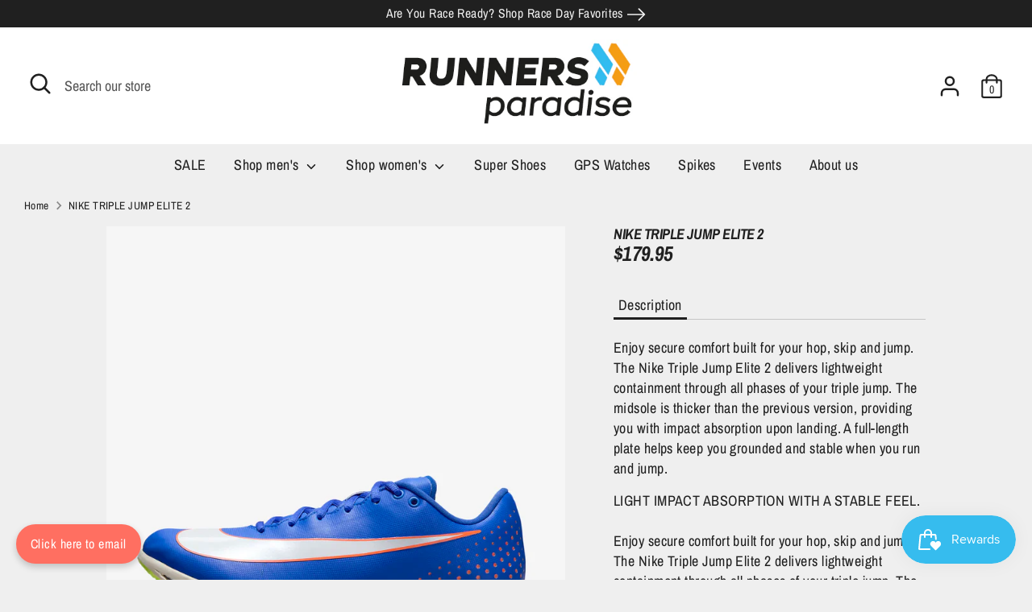

--- FILE ---
content_type: text/html; charset=utf-8
request_url: https://runnersparadise.com.au/products/nike-triple-jump-elite-2
body_size: 38997
content:
<!doctype html>
<html class="no-js supports-no-cookies" lang="en">
  <head>
    


    <!-- Boost 3.2.0 -->
    <meta charset="utf-8" />
<meta name="viewport" content="width=device-width,initial-scale=1.0" />
<meta http-equiv="X-UA-Compatible" content="IE=edge">

<link rel="preconnect" href="https://cdn.shopify.com" crossorigin>
<link rel="preconnect" href="https://fonts.shopify.com" crossorigin>
<link rel="preconnect" href="https://monorail-edge.shopifysvc.com"><link rel="preload" as="font" href="//runnersparadise.com.au/cdn/fonts/archivo_narrow/archivonarrow_n4.5c3bab850a22055c235cf940f895d873a8689d70.woff2" type="font/woff2" crossorigin><link rel="preload" as="font" href="//runnersparadise.com.au/cdn/fonts/archivo_narrow/archivonarrow_n4.5c3bab850a22055c235cf940f895d873a8689d70.woff2" type="font/woff2" crossorigin><link rel="preload" as="font" href="//runnersparadise.com.au/cdn/fonts/archivo_narrow/archivonarrow_i7.394cd4c9437ad9084e13f72957e92bfbe366a689.woff2" type="font/woff2" crossorigin><link rel="preload" as="font" href="//runnersparadise.com.au/cdn/fonts/archivo_narrow/archivonarrow_i7.394cd4c9437ad9084e13f72957e92bfbe366a689.woff2" type="font/woff2" crossorigin><link rel="preload" href="//runnersparadise.com.au/cdn/shop/t/5/assets/vendor.min.js?v=67207134794593361361670923115" as="script">
<link rel="preload" href="//runnersparadise.com.au/cdn/shop/t/5/assets/theme.js?v=14578695246435608841670923115" as="script"><link rel="canonical" href="https://runnersparadise.com.au/products/nike-triple-jump-elite-2" /><link rel="icon" href="//runnersparadise.com.au/cdn/shop/files/favicon-32x32.png?crop=center&height=48&v=1678328488&width=48" type="image/png"><meta name="description" content="Enjoy secure comfort built for your hop, skip and jump. The Nike Triple Jump Elite 2 delivers lightweight containment through all phases of your triple jump. The midsole is thicker than the previous version, providing you with impact absorption upon landing. A full-length plate helps keep you grounded and stable when y">

    
    <title>
    NIKE TRIPLE JUMP ELITE 2
    
    
    
      &ndash; Runners Paradise Australia
    
  </title>

    <meta property="og:site_name" content="Runners Paradise Australia">
<meta property="og:url" content="https://runnersparadise.com.au/products/nike-triple-jump-elite-2">
<meta property="og:title" content="NIKE TRIPLE JUMP ELITE 2">
<meta property="og:type" content="product">
<meta property="og:description" content="Enjoy secure comfort built for your hop, skip and jump. The Nike Triple Jump Elite 2 delivers lightweight containment through all phases of your triple jump. The midsole is thicker than the previous version, providing you with impact absorption upon landing. A full-length plate helps keep you grounded and stable when y"><meta property="og:image" content="http://runnersparadise.com.au/cdn/shop/files/NIKE_TRIPLE_JUMP_ELITE_2c_1200x1200.webp?v=1751340565">
  <meta property="og:image:secure_url" content="https://runnersparadise.com.au/cdn/shop/files/NIKE_TRIPLE_JUMP_ELITE_2c_1200x1200.webp?v=1751340565">
  <meta property="og:image:width" content="1728">
  <meta property="og:image:height" content="2160"><meta property="og:price:amount" content="179.95">
  <meta property="og:price:currency" content="AUD"><meta name="twitter:card" content="summary_large_image">
<meta name="twitter:title" content="NIKE TRIPLE JUMP ELITE 2">
<meta name="twitter:description" content="Enjoy secure comfort built for your hop, skip and jump. The Nike Triple Jump Elite 2 delivers lightweight containment through all phases of your triple jump. The midsole is thicker than the previous version, providing you with impact absorption upon landing. A full-length plate helps keep you grounded and stable when y">

<style>
      @font-face {
  font-family: "Archivo Narrow";
  font-weight: 700;
  font-style: italic;
  font-display: fallback;
  src: url("//runnersparadise.com.au/cdn/fonts/archivo_narrow/archivonarrow_i7.394cd4c9437ad9084e13f72957e92bfbe366a689.woff2") format("woff2"),
       url("//runnersparadise.com.au/cdn/fonts/archivo_narrow/archivonarrow_i7.f7e98758eef2e613f5c757b5780e7f43b6bcf700.woff") format("woff");
}

      @font-face {
  font-family: "Archivo Narrow";
  font-weight: 700;
  font-style: italic;
  font-display: fallback;
  src: url("//runnersparadise.com.au/cdn/fonts/archivo_narrow/archivonarrow_i7.394cd4c9437ad9084e13f72957e92bfbe366a689.woff2") format("woff2"),
       url("//runnersparadise.com.au/cdn/fonts/archivo_narrow/archivonarrow_i7.f7e98758eef2e613f5c757b5780e7f43b6bcf700.woff") format("woff");
}

      @font-face {
  font-family: "Archivo Narrow";
  font-weight: 400;
  font-style: normal;
  font-display: fallback;
  src: url("//runnersparadise.com.au/cdn/fonts/archivo_narrow/archivonarrow_n4.5c3bab850a22055c235cf940f895d873a8689d70.woff2") format("woff2"),
       url("//runnersparadise.com.au/cdn/fonts/archivo_narrow/archivonarrow_n4.ea12dd22d3319d164475c1d047ae8f973041a9ff.woff") format("woff");
}

      @font-face {
  font-family: "Archivo Narrow";
  font-weight: 700;
  font-style: normal;
  font-display: fallback;
  src: url("//runnersparadise.com.au/cdn/fonts/archivo_narrow/archivonarrow_n7.c049bee49aa92b4cfee86dd4e79c9194b8519e2b.woff2") format("woff2"),
       url("//runnersparadise.com.au/cdn/fonts/archivo_narrow/archivonarrow_n7.89eabe3e1f3044c02b965aa5ad3e57c9e898709d.woff") format("woff");
}

      @font-face {
  font-family: "Archivo Narrow";
  font-weight: 400;
  font-style: italic;
  font-display: fallback;
  src: url("//runnersparadise.com.au/cdn/fonts/archivo_narrow/archivonarrow_i4.59445c13f0e607542640c8a56f31dcd8ed680cfa.woff2") format("woff2"),
       url("//runnersparadise.com.au/cdn/fonts/archivo_narrow/archivonarrow_i4.bbf26c99347034f8df1f87b08c4a929cfc5255c8.woff") format("woff");
}

      @font-face {
  font-family: "Archivo Narrow";
  font-weight: 700;
  font-style: italic;
  font-display: fallback;
  src: url("//runnersparadise.com.au/cdn/fonts/archivo_narrow/archivonarrow_i7.394cd4c9437ad9084e13f72957e92bfbe366a689.woff2") format("woff2"),
       url("//runnersparadise.com.au/cdn/fonts/archivo_narrow/archivonarrow_i7.f7e98758eef2e613f5c757b5780e7f43b6bcf700.woff") format("woff");
}

      @font-face {
  font-family: "Archivo Narrow";
  font-weight: 400;
  font-style: normal;
  font-display: fallback;
  src: url("//runnersparadise.com.au/cdn/fonts/archivo_narrow/archivonarrow_n4.5c3bab850a22055c235cf940f895d873a8689d70.woff2") format("woff2"),
       url("//runnersparadise.com.au/cdn/fonts/archivo_narrow/archivonarrow_n4.ea12dd22d3319d164475c1d047ae8f973041a9ff.woff") format("woff");
}

    </style>

    <link href="//runnersparadise.com.au/cdn/shop/t/5/assets/styles.css?v=53641771961104658561754468620" rel="stylesheet" type="text/css" media="all" />
    <link href="//runnersparadise.com.au/cdn/shop/t/5/assets/sticky-buttons.css?v=181134120043243125991748592922" rel="stylesheet" type="text/css" media="all" />
<script>
      document.documentElement.className = document.documentElement.className.replace('no-js', 'js');
      window.theme = window.theme || {};
      window.slate = window.slate || {};
      theme.moneyFormatWithCodeForProductsPreference = "${{amount}}";
      theme.moneyFormatWithCodeForCartPreference = "${{amount}} AUD";
      theme.moneyFormat = "${{amount}}";
      theme.strings = {
        addToCart: "Add to Cart",
        unavailable: "Unavailable",
        addressError: "Error looking up that address",
        addressNoResults: "No results for that address",
        addressQueryLimit: "You have exceeded the Google API usage limit. Consider upgrading to a \u003ca href=\"https:\/\/developers.google.com\/maps\/premium\/usage-limits\"\u003ePremium Plan\u003c\/a\u003e.",
        authError: "There was a problem authenticating your Google Maps API Key.",
        addingToCart: "Adding",
        addedToCart: "Added",
        addedToCartPopupTitle: "Added:",
        addedToCartPopupItems: "Items",
        addedToCartPopupSubtotal: "Subtotal",
        addedToCartPopupGoToCart: "Checkout",
        cartTermsNotChecked: "You must agree to the terms and conditions before continuing.",
        searchLoading: "Loading",
        searchMoreResults: "See all results",
        searchNoResults: "No results",
        priceFrom: "From",
        quantityTooHigh: "You can only have [[ quantity ]] in your cart",
        onSale: "On Sale",
        soldOut: "Sold out",
        in_stock: "In stock",
        low_stock: "Low stock",
        only_x_left: "[[ quantity ]] in stock",
        single_unit_available: "1 available",
        x_units_available: "[[ quantity ]] in stock, ready to ship",
        unitPriceSeparator: " \/ ",
        close: "Close",
        cart_shipping_calculator_hide_calculator: "Hide shipping calculator",
        cart_shipping_calculator_title: "Get shipping estimates",
        cart_general_hide_note: "Hide instructions for seller",
        cart_general_show_note: "Add instructions for seller",
        previous: "Previous",
        next: "Next"
      };
      theme.routes = {
        account_login_url: 'https://runnersparadise.com.au/customer_authentication/redirect?locale=en&region_country=AU',
        account_register_url: 'https://shopify.com/68234510645/account?locale=en',
        account_addresses_url: '/account/addresses',
        search_url: '/search',
        cart_url: '/cart',
        cart_add_url: '/cart/add',
        cart_change_url: '/cart/change',
        product_recommendations_url: '/recommendations/products'
      };
      theme.settings = {
        dynamicQtyOpts: false,
        saleLabelEnabled: true,
        soldLabelEnabled: true
      };
    </script><script>window.performance && window.performance.mark && window.performance.mark('shopify.content_for_header.start');</script><meta name="facebook-domain-verification" content="tvi2dhmwpar9zxiuwapfn3htu64poi">
<meta id="shopify-digital-wallet" name="shopify-digital-wallet" content="/68234510645/digital_wallets/dialog">
<meta name="shopify-checkout-api-token" content="560cb0da09d8ed448fcd648caac52fd1">
<link rel="alternate" type="application/json+oembed" href="https://runnersparadise.com.au/products/nike-triple-jump-elite-2.oembed">
<script async="async" src="/checkouts/internal/preloads.js?locale=en-AU"></script>
<link rel="preconnect" href="https://shop.app" crossorigin="anonymous">
<script async="async" src="https://shop.app/checkouts/internal/preloads.js?locale=en-AU&shop_id=68234510645" crossorigin="anonymous"></script>
<script id="apple-pay-shop-capabilities" type="application/json">{"shopId":68234510645,"countryCode":"AU","currencyCode":"AUD","merchantCapabilities":["supports3DS"],"merchantId":"gid:\/\/shopify\/Shop\/68234510645","merchantName":"Runners Paradise Australia","requiredBillingContactFields":["postalAddress","email","phone"],"requiredShippingContactFields":["postalAddress","email","phone"],"shippingType":"shipping","supportedNetworks":["visa","masterCard","amex","jcb"],"total":{"type":"pending","label":"Runners Paradise Australia","amount":"1.00"},"shopifyPaymentsEnabled":true,"supportsSubscriptions":true}</script>
<script id="shopify-features" type="application/json">{"accessToken":"560cb0da09d8ed448fcd648caac52fd1","betas":["rich-media-storefront-analytics"],"domain":"runnersparadise.com.au","predictiveSearch":true,"shopId":68234510645,"locale":"en"}</script>
<script>var Shopify = Shopify || {};
Shopify.shop = "runners-paradise-australia.myshopify.com";
Shopify.locale = "en";
Shopify.currency = {"active":"AUD","rate":"1.0"};
Shopify.country = "AU";
Shopify.theme = {"name":"Boost - Main theme","id":139849695541,"schema_name":"Boost","schema_version":"3.2.0","theme_store_id":863,"role":"main"};
Shopify.theme.handle = "null";
Shopify.theme.style = {"id":null,"handle":null};
Shopify.cdnHost = "runnersparadise.com.au/cdn";
Shopify.routes = Shopify.routes || {};
Shopify.routes.root = "/";</script>
<script type="module">!function(o){(o.Shopify=o.Shopify||{}).modules=!0}(window);</script>
<script>!function(o){function n(){var o=[];function n(){o.push(Array.prototype.slice.apply(arguments))}return n.q=o,n}var t=o.Shopify=o.Shopify||{};t.loadFeatures=n(),t.autoloadFeatures=n()}(window);</script>
<script>
  window.ShopifyPay = window.ShopifyPay || {};
  window.ShopifyPay.apiHost = "shop.app\/pay";
  window.ShopifyPay.redirectState = null;
</script>
<script id="shop-js-analytics" type="application/json">{"pageType":"product"}</script>
<script defer="defer" async type="module" src="//runnersparadise.com.au/cdn/shopifycloud/shop-js/modules/v2/client.init-shop-cart-sync_BApSsMSl.en.esm.js"></script>
<script defer="defer" async type="module" src="//runnersparadise.com.au/cdn/shopifycloud/shop-js/modules/v2/chunk.common_CBoos6YZ.esm.js"></script>
<script type="module">
  await import("//runnersparadise.com.au/cdn/shopifycloud/shop-js/modules/v2/client.init-shop-cart-sync_BApSsMSl.en.esm.js");
await import("//runnersparadise.com.au/cdn/shopifycloud/shop-js/modules/v2/chunk.common_CBoos6YZ.esm.js");

  window.Shopify.SignInWithShop?.initShopCartSync?.({"fedCMEnabled":true,"windoidEnabled":true});

</script>
<script>
  window.Shopify = window.Shopify || {};
  if (!window.Shopify.featureAssets) window.Shopify.featureAssets = {};
  window.Shopify.featureAssets['shop-js'] = {"shop-cart-sync":["modules/v2/client.shop-cart-sync_DJczDl9f.en.esm.js","modules/v2/chunk.common_CBoos6YZ.esm.js"],"init-fed-cm":["modules/v2/client.init-fed-cm_BzwGC0Wi.en.esm.js","modules/v2/chunk.common_CBoos6YZ.esm.js"],"init-windoid":["modules/v2/client.init-windoid_BS26ThXS.en.esm.js","modules/v2/chunk.common_CBoos6YZ.esm.js"],"shop-cash-offers":["modules/v2/client.shop-cash-offers_DthCPNIO.en.esm.js","modules/v2/chunk.common_CBoos6YZ.esm.js","modules/v2/chunk.modal_Bu1hFZFC.esm.js"],"shop-button":["modules/v2/client.shop-button_D_JX508o.en.esm.js","modules/v2/chunk.common_CBoos6YZ.esm.js"],"init-shop-email-lookup-coordinator":["modules/v2/client.init-shop-email-lookup-coordinator_DFwWcvrS.en.esm.js","modules/v2/chunk.common_CBoos6YZ.esm.js"],"shop-toast-manager":["modules/v2/client.shop-toast-manager_tEhgP2F9.en.esm.js","modules/v2/chunk.common_CBoos6YZ.esm.js"],"shop-login-button":["modules/v2/client.shop-login-button_DwLgFT0K.en.esm.js","modules/v2/chunk.common_CBoos6YZ.esm.js","modules/v2/chunk.modal_Bu1hFZFC.esm.js"],"avatar":["modules/v2/client.avatar_BTnouDA3.en.esm.js"],"init-shop-cart-sync":["modules/v2/client.init-shop-cart-sync_BApSsMSl.en.esm.js","modules/v2/chunk.common_CBoos6YZ.esm.js"],"pay-button":["modules/v2/client.pay-button_BuNmcIr_.en.esm.js","modules/v2/chunk.common_CBoos6YZ.esm.js"],"init-shop-for-new-customer-accounts":["modules/v2/client.init-shop-for-new-customer-accounts_DrjXSI53.en.esm.js","modules/v2/client.shop-login-button_DwLgFT0K.en.esm.js","modules/v2/chunk.common_CBoos6YZ.esm.js","modules/v2/chunk.modal_Bu1hFZFC.esm.js"],"init-customer-accounts-sign-up":["modules/v2/client.init-customer-accounts-sign-up_TlVCiykN.en.esm.js","modules/v2/client.shop-login-button_DwLgFT0K.en.esm.js","modules/v2/chunk.common_CBoos6YZ.esm.js","modules/v2/chunk.modal_Bu1hFZFC.esm.js"],"shop-follow-button":["modules/v2/client.shop-follow-button_C5D3XtBb.en.esm.js","modules/v2/chunk.common_CBoos6YZ.esm.js","modules/v2/chunk.modal_Bu1hFZFC.esm.js"],"checkout-modal":["modules/v2/client.checkout-modal_8TC_1FUY.en.esm.js","modules/v2/chunk.common_CBoos6YZ.esm.js","modules/v2/chunk.modal_Bu1hFZFC.esm.js"],"init-customer-accounts":["modules/v2/client.init-customer-accounts_C0Oh2ljF.en.esm.js","modules/v2/client.shop-login-button_DwLgFT0K.en.esm.js","modules/v2/chunk.common_CBoos6YZ.esm.js","modules/v2/chunk.modal_Bu1hFZFC.esm.js"],"lead-capture":["modules/v2/client.lead-capture_Cq0gfm7I.en.esm.js","modules/v2/chunk.common_CBoos6YZ.esm.js","modules/v2/chunk.modal_Bu1hFZFC.esm.js"],"shop-login":["modules/v2/client.shop-login_BmtnoEUo.en.esm.js","modules/v2/chunk.common_CBoos6YZ.esm.js","modules/v2/chunk.modal_Bu1hFZFC.esm.js"],"payment-terms":["modules/v2/client.payment-terms_BHOWV7U_.en.esm.js","modules/v2/chunk.common_CBoos6YZ.esm.js","modules/v2/chunk.modal_Bu1hFZFC.esm.js"]};
</script>
<script>(function() {
  var isLoaded = false;
  function asyncLoad() {
    if (isLoaded) return;
    isLoaded = true;
    var urls = ["https:\/\/js.smile.io\/v1\/smile-shopify.js?shop=runners-paradise-australia.myshopify.com"];
    for (var i = 0; i < urls.length; i++) {
      var s = document.createElement('script');
      s.type = 'text/javascript';
      s.async = true;
      s.src = urls[i];
      var x = document.getElementsByTagName('script')[0];
      x.parentNode.insertBefore(s, x);
    }
  };
  if(window.attachEvent) {
    window.attachEvent('onload', asyncLoad);
  } else {
    window.addEventListener('load', asyncLoad, false);
  }
})();</script>
<script id="__st">var __st={"a":68234510645,"offset":39600,"reqid":"37c6193d-222a-4a91-8326-01851471de71-1768874735","pageurl":"runnersparadise.com.au\/products\/nike-triple-jump-elite-2","u":"c4b4524d61fb","p":"product","rtyp":"product","rid":8394901258549};</script>
<script>window.ShopifyPaypalV4VisibilityTracking = true;</script>
<script id="form-persister">!function(){'use strict';const t='contact',e='new_comment',n=[[t,t],['blogs',e],['comments',e],[t,'customer']],o='password',r='form_key',c=['recaptcha-v3-token','g-recaptcha-response','h-captcha-response',o],s=()=>{try{return window.sessionStorage}catch{return}},i='__shopify_v',u=t=>t.elements[r],a=function(){const t=[...n].map((([t,e])=>`form[action*='/${t}']:not([data-nocaptcha='true']) input[name='form_type'][value='${e}']`)).join(',');var e;return e=t,()=>e?[...document.querySelectorAll(e)].map((t=>t.form)):[]}();function m(t){const e=u(t);a().includes(t)&&(!e||!e.value)&&function(t){try{if(!s())return;!function(t){const e=s();if(!e)return;const n=u(t);if(!n)return;const o=n.value;o&&e.removeItem(o)}(t);const e=Array.from(Array(32),(()=>Math.random().toString(36)[2])).join('');!function(t,e){u(t)||t.append(Object.assign(document.createElement('input'),{type:'hidden',name:r})),t.elements[r].value=e}(t,e),function(t,e){const n=s();if(!n)return;const r=[...t.querySelectorAll(`input[type='${o}']`)].map((({name:t})=>t)),u=[...c,...r],a={};for(const[o,c]of new FormData(t).entries())u.includes(o)||(a[o]=c);n.setItem(e,JSON.stringify({[i]:1,action:t.action,data:a}))}(t,e)}catch(e){console.error('failed to persist form',e)}}(t)}const f=t=>{if('true'===t.dataset.persistBound)return;const e=function(t,e){const n=function(t){return'function'==typeof t.submit?t.submit:HTMLFormElement.prototype.submit}(t).bind(t);return function(){let t;return()=>{t||(t=!0,(()=>{try{e(),n()}catch(t){(t=>{console.error('form submit failed',t)})(t)}})(),setTimeout((()=>t=!1),250))}}()}(t,(()=>{m(t)}));!function(t,e){if('function'==typeof t.submit&&'function'==typeof e)try{t.submit=e}catch{}}(t,e),t.addEventListener('submit',(t=>{t.preventDefault(),e()})),t.dataset.persistBound='true'};!function(){function t(t){const e=(t=>{const e=t.target;return e instanceof HTMLFormElement?e:e&&e.form})(t);e&&m(e)}document.addEventListener('submit',t),document.addEventListener('DOMContentLoaded',(()=>{const e=a();for(const t of e)f(t);var n;n=document.body,new window.MutationObserver((t=>{for(const e of t)if('childList'===e.type&&e.addedNodes.length)for(const t of e.addedNodes)1===t.nodeType&&'FORM'===t.tagName&&a().includes(t)&&f(t)})).observe(n,{childList:!0,subtree:!0,attributes:!1}),document.removeEventListener('submit',t)}))}()}();</script>
<script integrity="sha256-4kQ18oKyAcykRKYeNunJcIwy7WH5gtpwJnB7kiuLZ1E=" data-source-attribution="shopify.loadfeatures" defer="defer" src="//runnersparadise.com.au/cdn/shopifycloud/storefront/assets/storefront/load_feature-a0a9edcb.js" crossorigin="anonymous"></script>
<script crossorigin="anonymous" defer="defer" src="//runnersparadise.com.au/cdn/shopifycloud/storefront/assets/shopify_pay/storefront-65b4c6d7.js?v=20250812"></script>
<script data-source-attribution="shopify.dynamic_checkout.dynamic.init">var Shopify=Shopify||{};Shopify.PaymentButton=Shopify.PaymentButton||{isStorefrontPortableWallets:!0,init:function(){window.Shopify.PaymentButton.init=function(){};var t=document.createElement("script");t.src="https://runnersparadise.com.au/cdn/shopifycloud/portable-wallets/latest/portable-wallets.en.js",t.type="module",document.head.appendChild(t)}};
</script>
<script data-source-attribution="shopify.dynamic_checkout.buyer_consent">
  function portableWalletsHideBuyerConsent(e){var t=document.getElementById("shopify-buyer-consent"),n=document.getElementById("shopify-subscription-policy-button");t&&n&&(t.classList.add("hidden"),t.setAttribute("aria-hidden","true"),n.removeEventListener("click",e))}function portableWalletsShowBuyerConsent(e){var t=document.getElementById("shopify-buyer-consent"),n=document.getElementById("shopify-subscription-policy-button");t&&n&&(t.classList.remove("hidden"),t.removeAttribute("aria-hidden"),n.addEventListener("click",e))}window.Shopify?.PaymentButton&&(window.Shopify.PaymentButton.hideBuyerConsent=portableWalletsHideBuyerConsent,window.Shopify.PaymentButton.showBuyerConsent=portableWalletsShowBuyerConsent);
</script>
<script>
  function portableWalletsCleanup(e){e&&e.src&&console.error("Failed to load portable wallets script "+e.src);var t=document.querySelectorAll("shopify-accelerated-checkout .shopify-payment-button__skeleton, shopify-accelerated-checkout-cart .wallet-cart-button__skeleton"),e=document.getElementById("shopify-buyer-consent");for(let e=0;e<t.length;e++)t[e].remove();e&&e.remove()}function portableWalletsNotLoadedAsModule(e){e instanceof ErrorEvent&&"string"==typeof e.message&&e.message.includes("import.meta")&&"string"==typeof e.filename&&e.filename.includes("portable-wallets")&&(window.removeEventListener("error",portableWalletsNotLoadedAsModule),window.Shopify.PaymentButton.failedToLoad=e,"loading"===document.readyState?document.addEventListener("DOMContentLoaded",window.Shopify.PaymentButton.init):window.Shopify.PaymentButton.init())}window.addEventListener("error",portableWalletsNotLoadedAsModule);
</script>

<script type="module" src="https://runnersparadise.com.au/cdn/shopifycloud/portable-wallets/latest/portable-wallets.en.js" onError="portableWalletsCleanup(this)" crossorigin="anonymous"></script>
<script nomodule>
  document.addEventListener("DOMContentLoaded", portableWalletsCleanup);
</script>

<link id="shopify-accelerated-checkout-styles" rel="stylesheet" media="screen" href="https://runnersparadise.com.au/cdn/shopifycloud/portable-wallets/latest/accelerated-checkout-backwards-compat.css" crossorigin="anonymous">
<style id="shopify-accelerated-checkout-cart">
        #shopify-buyer-consent {
  margin-top: 1em;
  display: inline-block;
  width: 100%;
}

#shopify-buyer-consent.hidden {
  display: none;
}

#shopify-subscription-policy-button {
  background: none;
  border: none;
  padding: 0;
  text-decoration: underline;
  font-size: inherit;
  cursor: pointer;
}

#shopify-subscription-policy-button::before {
  box-shadow: none;
}

      </style>
<script id="sections-script" data-sections="product-recommendations" defer="defer" src="//runnersparadise.com.au/cdn/shop/t/5/compiled_assets/scripts.js?v=5002"></script>
<script>window.performance && window.performance.mark && window.performance.mark('shopify.content_for_header.end');</script>
  <script src="https://cdn.shopify.com/extensions/019bd851-85ed-795f-8647-0f9a2d79de29/smile-io-269/assets/smile-points-on-product-page.js" type="text/javascript" defer="defer"></script>
<link href="https://cdn.shopify.com/extensions/019bd851-85ed-795f-8647-0f9a2d79de29/smile-io-269/assets/smile-points-on-product-page.css" rel="stylesheet" type="text/css" media="all">
<script src="https://cdn.shopify.com/extensions/019bd851-85ed-795f-8647-0f9a2d79de29/smile-io-269/assets/smile-loader.js" type="text/javascript" defer="defer"></script>
<link href="https://monorail-edge.shopifysvc.com" rel="dns-prefetch">
<script>(function(){if ("sendBeacon" in navigator && "performance" in window) {try {var session_token_from_headers = performance.getEntriesByType('navigation')[0].serverTiming.find(x => x.name == '_s').description;} catch {var session_token_from_headers = undefined;}var session_cookie_matches = document.cookie.match(/_shopify_s=([^;]*)/);var session_token_from_cookie = session_cookie_matches && session_cookie_matches.length === 2 ? session_cookie_matches[1] : "";var session_token = session_token_from_headers || session_token_from_cookie || "";function handle_abandonment_event(e) {var entries = performance.getEntries().filter(function(entry) {return /monorail-edge.shopifysvc.com/.test(entry.name);});if (!window.abandonment_tracked && entries.length === 0) {window.abandonment_tracked = true;var currentMs = Date.now();var navigation_start = performance.timing.navigationStart;var payload = {shop_id: 68234510645,url: window.location.href,navigation_start,duration: currentMs - navigation_start,session_token,page_type: "product"};window.navigator.sendBeacon("https://monorail-edge.shopifysvc.com/v1/produce", JSON.stringify({schema_id: "online_store_buyer_site_abandonment/1.1",payload: payload,metadata: {event_created_at_ms: currentMs,event_sent_at_ms: currentMs}}));}}window.addEventListener('pagehide', handle_abandonment_event);}}());</script>
<script id="web-pixels-manager-setup">(function e(e,d,r,n,o){if(void 0===o&&(o={}),!Boolean(null===(a=null===(i=window.Shopify)||void 0===i?void 0:i.analytics)||void 0===a?void 0:a.replayQueue)){var i,a;window.Shopify=window.Shopify||{};var t=window.Shopify;t.analytics=t.analytics||{};var s=t.analytics;s.replayQueue=[],s.publish=function(e,d,r){return s.replayQueue.push([e,d,r]),!0};try{self.performance.mark("wpm:start")}catch(e){}var l=function(){var e={modern:/Edge?\/(1{2}[4-9]|1[2-9]\d|[2-9]\d{2}|\d{4,})\.\d+(\.\d+|)|Firefox\/(1{2}[4-9]|1[2-9]\d|[2-9]\d{2}|\d{4,})\.\d+(\.\d+|)|Chrom(ium|e)\/(9{2}|\d{3,})\.\d+(\.\d+|)|(Maci|X1{2}).+ Version\/(15\.\d+|(1[6-9]|[2-9]\d|\d{3,})\.\d+)([,.]\d+|)( \(\w+\)|)( Mobile\/\w+|) Safari\/|Chrome.+OPR\/(9{2}|\d{3,})\.\d+\.\d+|(CPU[ +]OS|iPhone[ +]OS|CPU[ +]iPhone|CPU IPhone OS|CPU iPad OS)[ +]+(15[._]\d+|(1[6-9]|[2-9]\d|\d{3,})[._]\d+)([._]\d+|)|Android:?[ /-](13[3-9]|1[4-9]\d|[2-9]\d{2}|\d{4,})(\.\d+|)(\.\d+|)|Android.+Firefox\/(13[5-9]|1[4-9]\d|[2-9]\d{2}|\d{4,})\.\d+(\.\d+|)|Android.+Chrom(ium|e)\/(13[3-9]|1[4-9]\d|[2-9]\d{2}|\d{4,})\.\d+(\.\d+|)|SamsungBrowser\/([2-9]\d|\d{3,})\.\d+/,legacy:/Edge?\/(1[6-9]|[2-9]\d|\d{3,})\.\d+(\.\d+|)|Firefox\/(5[4-9]|[6-9]\d|\d{3,})\.\d+(\.\d+|)|Chrom(ium|e)\/(5[1-9]|[6-9]\d|\d{3,})\.\d+(\.\d+|)([\d.]+$|.*Safari\/(?![\d.]+ Edge\/[\d.]+$))|(Maci|X1{2}).+ Version\/(10\.\d+|(1[1-9]|[2-9]\d|\d{3,})\.\d+)([,.]\d+|)( \(\w+\)|)( Mobile\/\w+|) Safari\/|Chrome.+OPR\/(3[89]|[4-9]\d|\d{3,})\.\d+\.\d+|(CPU[ +]OS|iPhone[ +]OS|CPU[ +]iPhone|CPU IPhone OS|CPU iPad OS)[ +]+(10[._]\d+|(1[1-9]|[2-9]\d|\d{3,})[._]\d+)([._]\d+|)|Android:?[ /-](13[3-9]|1[4-9]\d|[2-9]\d{2}|\d{4,})(\.\d+|)(\.\d+|)|Mobile Safari.+OPR\/([89]\d|\d{3,})\.\d+\.\d+|Android.+Firefox\/(13[5-9]|1[4-9]\d|[2-9]\d{2}|\d{4,})\.\d+(\.\d+|)|Android.+Chrom(ium|e)\/(13[3-9]|1[4-9]\d|[2-9]\d{2}|\d{4,})\.\d+(\.\d+|)|Android.+(UC? ?Browser|UCWEB|U3)[ /]?(15\.([5-9]|\d{2,})|(1[6-9]|[2-9]\d|\d{3,})\.\d+)\.\d+|SamsungBrowser\/(5\.\d+|([6-9]|\d{2,})\.\d+)|Android.+MQ{2}Browser\/(14(\.(9|\d{2,})|)|(1[5-9]|[2-9]\d|\d{3,})(\.\d+|))(\.\d+|)|K[Aa][Ii]OS\/(3\.\d+|([4-9]|\d{2,})\.\d+)(\.\d+|)/},d=e.modern,r=e.legacy,n=navigator.userAgent;return n.match(d)?"modern":n.match(r)?"legacy":"unknown"}(),u="modern"===l?"modern":"legacy",c=(null!=n?n:{modern:"",legacy:""})[u],f=function(e){return[e.baseUrl,"/wpm","/b",e.hashVersion,"modern"===e.buildTarget?"m":"l",".js"].join("")}({baseUrl:d,hashVersion:r,buildTarget:u}),m=function(e){var d=e.version,r=e.bundleTarget,n=e.surface,o=e.pageUrl,i=e.monorailEndpoint;return{emit:function(e){var a=e.status,t=e.errorMsg,s=(new Date).getTime(),l=JSON.stringify({metadata:{event_sent_at_ms:s},events:[{schema_id:"web_pixels_manager_load/3.1",payload:{version:d,bundle_target:r,page_url:o,status:a,surface:n,error_msg:t},metadata:{event_created_at_ms:s}}]});if(!i)return console&&console.warn&&console.warn("[Web Pixels Manager] No Monorail endpoint provided, skipping logging."),!1;try{return self.navigator.sendBeacon.bind(self.navigator)(i,l)}catch(e){}var u=new XMLHttpRequest;try{return u.open("POST",i,!0),u.setRequestHeader("Content-Type","text/plain"),u.send(l),!0}catch(e){return console&&console.warn&&console.warn("[Web Pixels Manager] Got an unhandled error while logging to Monorail."),!1}}}}({version:r,bundleTarget:l,surface:e.surface,pageUrl:self.location.href,monorailEndpoint:e.monorailEndpoint});try{o.browserTarget=l,function(e){var d=e.src,r=e.async,n=void 0===r||r,o=e.onload,i=e.onerror,a=e.sri,t=e.scriptDataAttributes,s=void 0===t?{}:t,l=document.createElement("script"),u=document.querySelector("head"),c=document.querySelector("body");if(l.async=n,l.src=d,a&&(l.integrity=a,l.crossOrigin="anonymous"),s)for(var f in s)if(Object.prototype.hasOwnProperty.call(s,f))try{l.dataset[f]=s[f]}catch(e){}if(o&&l.addEventListener("load",o),i&&l.addEventListener("error",i),u)u.appendChild(l);else{if(!c)throw new Error("Did not find a head or body element to append the script");c.appendChild(l)}}({src:f,async:!0,onload:function(){if(!function(){var e,d;return Boolean(null===(d=null===(e=window.Shopify)||void 0===e?void 0:e.analytics)||void 0===d?void 0:d.initialized)}()){var d=window.webPixelsManager.init(e)||void 0;if(d){var r=window.Shopify.analytics;r.replayQueue.forEach((function(e){var r=e[0],n=e[1],o=e[2];d.publishCustomEvent(r,n,o)})),r.replayQueue=[],r.publish=d.publishCustomEvent,r.visitor=d.visitor,r.initialized=!0}}},onerror:function(){return m.emit({status:"failed",errorMsg:"".concat(f," has failed to load")})},sri:function(e){var d=/^sha384-[A-Za-z0-9+/=]+$/;return"string"==typeof e&&d.test(e)}(c)?c:"",scriptDataAttributes:o}),m.emit({status:"loading"})}catch(e){m.emit({status:"failed",errorMsg:(null==e?void 0:e.message)||"Unknown error"})}}})({shopId: 68234510645,storefrontBaseUrl: "https://runnersparadise.com.au",extensionsBaseUrl: "https://extensions.shopifycdn.com/cdn/shopifycloud/web-pixels-manager",monorailEndpoint: "https://monorail-edge.shopifysvc.com/unstable/produce_batch",surface: "storefront-renderer",enabledBetaFlags: ["2dca8a86"],webPixelsConfigList: [{"id":"249233717","configuration":"{\"pixel_id\":\"811324237365941\",\"pixel_type\":\"facebook_pixel\",\"metaapp_system_user_token\":\"-\"}","eventPayloadVersion":"v1","runtimeContext":"OPEN","scriptVersion":"ca16bc87fe92b6042fbaa3acc2fbdaa6","type":"APP","apiClientId":2329312,"privacyPurposes":["ANALYTICS","MARKETING","SALE_OF_DATA"],"dataSharingAdjustments":{"protectedCustomerApprovalScopes":["read_customer_address","read_customer_email","read_customer_name","read_customer_personal_data","read_customer_phone"]}},{"id":"shopify-app-pixel","configuration":"{}","eventPayloadVersion":"v1","runtimeContext":"STRICT","scriptVersion":"0450","apiClientId":"shopify-pixel","type":"APP","privacyPurposes":["ANALYTICS","MARKETING"]},{"id":"shopify-custom-pixel","eventPayloadVersion":"v1","runtimeContext":"LAX","scriptVersion":"0450","apiClientId":"shopify-pixel","type":"CUSTOM","privacyPurposes":["ANALYTICS","MARKETING"]}],isMerchantRequest: false,initData: {"shop":{"name":"Runners Paradise Australia","paymentSettings":{"currencyCode":"AUD"},"myshopifyDomain":"runners-paradise-australia.myshopify.com","countryCode":"AU","storefrontUrl":"https:\/\/runnersparadise.com.au"},"customer":null,"cart":null,"checkout":null,"productVariants":[{"price":{"amount":179.95,"currencyCode":"AUD"},"product":{"title":"NIKE TRIPLE JUMP ELITE 2","vendor":"Nike","id":"8394901258549","untranslatedTitle":"NIKE TRIPLE JUMP ELITE 2","url":"\/products\/nike-triple-jump-elite-2","type":"Footwear - Spikes"},"id":"48499600130357","image":{"src":"\/\/runnersparadise.com.au\/cdn\/shop\/files\/NIKE_TRIPLE_JUMP_ELITE_2.webp?v=1751340565"},"sku":"","title":"Racer Blue \/ M6 \/ W7.5 (US)","untranslatedTitle":"Racer Blue \/ M6 \/ W7.5 (US)"},{"price":{"amount":179.95,"currencyCode":"AUD"},"product":{"title":"NIKE TRIPLE JUMP ELITE 2","vendor":"Nike","id":"8394901258549","untranslatedTitle":"NIKE TRIPLE JUMP ELITE 2","url":"\/products\/nike-triple-jump-elite-2","type":"Footwear - Spikes"},"id":"51065789776181","image":{"src":"\/\/runnersparadise.com.au\/cdn\/shop\/files\/NIKE_TRIPLE_JUMP_ELITE_2.webp?v=1751340565"},"sku":null,"title":"Racer Blue \/ M6.5 \/ W8 (US)","untranslatedTitle":"Racer Blue \/ M6.5 \/ W8 (US)"},{"price":{"amount":179.95,"currencyCode":"AUD"},"product":{"title":"NIKE TRIPLE JUMP ELITE 2","vendor":"Nike","id":"8394901258549","untranslatedTitle":"NIKE TRIPLE JUMP ELITE 2","url":"\/products\/nike-triple-jump-elite-2","type":"Footwear - Spikes"},"id":"48499591905589","image":{"src":"\/\/runnersparadise.com.au\/cdn\/shop\/files\/NIKE_TRIPLE_JUMP_ELITE_2.webp?v=1751340565"},"sku":"","title":"Racer Blue \/ M7 \/ W8 (US)","untranslatedTitle":"Racer Blue \/ M7 \/ W8 (US)"},{"price":{"amount":179.95,"currencyCode":"AUD"},"product":{"title":"NIKE TRIPLE JUMP ELITE 2","vendor":"Nike","id":"8394901258549","untranslatedTitle":"NIKE TRIPLE JUMP ELITE 2","url":"\/products\/nike-triple-jump-elite-2","type":"Footwear - Spikes"},"id":"48499591938357","image":{"src":"\/\/runnersparadise.com.au\/cdn\/shop\/files\/NIKE_TRIPLE_JUMP_ELITE_2.webp?v=1751340565"},"sku":"","title":"Racer Blue \/ M7.5 \/ W9 (US)","untranslatedTitle":"Racer Blue \/ M7.5 \/ W9 (US)"},{"price":{"amount":179.95,"currencyCode":"AUD"},"product":{"title":"NIKE TRIPLE JUMP ELITE 2","vendor":"Nike","id":"8394901258549","untranslatedTitle":"NIKE TRIPLE JUMP ELITE 2","url":"\/products\/nike-triple-jump-elite-2","type":"Footwear - Spikes"},"id":"48499591971125","image":{"src":"\/\/runnersparadise.com.au\/cdn\/shop\/files\/NIKE_TRIPLE_JUMP_ELITE_2.webp?v=1751340565"},"sku":"","title":"Racer Blue \/ M8 \/ W9.5 (US)","untranslatedTitle":"Racer Blue \/ M8 \/ W9.5 (US)"},{"price":{"amount":179.95,"currencyCode":"AUD"},"product":{"title":"NIKE TRIPLE JUMP ELITE 2","vendor":"Nike","id":"8394901258549","untranslatedTitle":"NIKE TRIPLE JUMP ELITE 2","url":"\/products\/nike-triple-jump-elite-2","type":"Footwear - Spikes"},"id":"48499592003893","image":{"src":"\/\/runnersparadise.com.au\/cdn\/shop\/files\/NIKE_TRIPLE_JUMP_ELITE_2.webp?v=1751340565"},"sku":"","title":"Racer Blue \/ M8.5 \/ W10 (US)","untranslatedTitle":"Racer Blue \/ M8.5 \/ W10 (US)"},{"price":{"amount":179.95,"currencyCode":"AUD"},"product":{"title":"NIKE TRIPLE JUMP ELITE 2","vendor":"Nike","id":"8394901258549","untranslatedTitle":"NIKE TRIPLE JUMP ELITE 2","url":"\/products\/nike-triple-jump-elite-2","type":"Footwear - Spikes"},"id":"48499592036661","image":{"src":"\/\/runnersparadise.com.au\/cdn\/shop\/files\/NIKE_TRIPLE_JUMP_ELITE_2.webp?v=1751340565"},"sku":"","title":"Racer Blue \/ M9 \/ W10.5 (US)","untranslatedTitle":"Racer Blue \/ M9 \/ W10.5 (US)"},{"price":{"amount":179.95,"currencyCode":"AUD"},"product":{"title":"NIKE TRIPLE JUMP ELITE 2","vendor":"Nike","id":"8394901258549","untranslatedTitle":"NIKE TRIPLE JUMP ELITE 2","url":"\/products\/nike-triple-jump-elite-2","type":"Footwear - Spikes"},"id":"48499592069429","image":{"src":"\/\/runnersparadise.com.au\/cdn\/shop\/files\/NIKE_TRIPLE_JUMP_ELITE_2.webp?v=1751340565"},"sku":"","title":"Racer Blue \/ M9.5 \/ W11 (US)","untranslatedTitle":"Racer Blue \/ M9.5 \/ W11 (US)"},{"price":{"amount":179.95,"currencyCode":"AUD"},"product":{"title":"NIKE TRIPLE JUMP ELITE 2","vendor":"Nike","id":"8394901258549","untranslatedTitle":"NIKE TRIPLE JUMP ELITE 2","url":"\/products\/nike-triple-jump-elite-2","type":"Footwear - Spikes"},"id":"48499592102197","image":{"src":"\/\/runnersparadise.com.au\/cdn\/shop\/files\/NIKE_TRIPLE_JUMP_ELITE_2.webp?v=1751340565"},"sku":"","title":"Racer Blue \/ M10 \/ W11.5 (US)","untranslatedTitle":"Racer Blue \/ M10 \/ W11.5 (US)"},{"price":{"amount":179.95,"currencyCode":"AUD"},"product":{"title":"NIKE TRIPLE JUMP ELITE 2","vendor":"Nike","id":"8394901258549","untranslatedTitle":"NIKE TRIPLE JUMP ELITE 2","url":"\/products\/nike-triple-jump-elite-2","type":"Footwear - Spikes"},"id":"48499592134965","image":{"src":"\/\/runnersparadise.com.au\/cdn\/shop\/files\/NIKE_TRIPLE_JUMP_ELITE_2.webp?v=1751340565"},"sku":"","title":"Racer Blue \/ 10.5 \/ W12 (US)","untranslatedTitle":"Racer Blue \/ 10.5 \/ W12 (US)"},{"price":{"amount":179.95,"currencyCode":"AUD"},"product":{"title":"NIKE TRIPLE JUMP ELITE 2","vendor":"Nike","id":"8394901258549","untranslatedTitle":"NIKE TRIPLE JUMP ELITE 2","url":"\/products\/nike-triple-jump-elite-2","type":"Footwear - Spikes"},"id":"48499592167733","image":{"src":"\/\/runnersparadise.com.au\/cdn\/shop\/files\/NIKE_TRIPLE_JUMP_ELITE_2.webp?v=1751340565"},"sku":"","title":"Racer Blue \/ M11 \/ W12.5 (US)","untranslatedTitle":"Racer Blue \/ M11 \/ W12.5 (US)"},{"price":{"amount":179.95,"currencyCode":"AUD"},"product":{"title":"NIKE TRIPLE JUMP ELITE 2","vendor":"Nike","id":"8394901258549","untranslatedTitle":"NIKE TRIPLE JUMP ELITE 2","url":"\/products\/nike-triple-jump-elite-2","type":"Footwear - Spikes"},"id":"48499592200501","image":{"src":"\/\/runnersparadise.com.au\/cdn\/shop\/files\/NIKE_TRIPLE_JUMP_ELITE_2.webp?v=1751340565"},"sku":"","title":"Racer Blue \/ M11.5 \/ W13 (US)","untranslatedTitle":"Racer Blue \/ M11.5 \/ W13 (US)"},{"price":{"amount":179.95,"currencyCode":"AUD"},"product":{"title":"NIKE TRIPLE JUMP ELITE 2","vendor":"Nike","id":"8394901258549","untranslatedTitle":"NIKE TRIPLE JUMP ELITE 2","url":"\/products\/nike-triple-jump-elite-2","type":"Footwear - Spikes"},"id":"48499592233269","image":{"src":"\/\/runnersparadise.com.au\/cdn\/shop\/files\/NIKE_TRIPLE_JUMP_ELITE_2.webp?v=1751340565"},"sku":"","title":"Racer Blue \/ M12 \/ W13.5 (US)","untranslatedTitle":"Racer Blue \/ M12 \/ W13.5 (US)"}],"purchasingCompany":null},},"https://runnersparadise.com.au/cdn","fcfee988w5aeb613cpc8e4bc33m6693e112",{"modern":"","legacy":""},{"shopId":"68234510645","storefrontBaseUrl":"https:\/\/runnersparadise.com.au","extensionBaseUrl":"https:\/\/extensions.shopifycdn.com\/cdn\/shopifycloud\/web-pixels-manager","surface":"storefront-renderer","enabledBetaFlags":"[\"2dca8a86\"]","isMerchantRequest":"false","hashVersion":"fcfee988w5aeb613cpc8e4bc33m6693e112","publish":"custom","events":"[[\"page_viewed\",{}],[\"product_viewed\",{\"productVariant\":{\"price\":{\"amount\":179.95,\"currencyCode\":\"AUD\"},\"product\":{\"title\":\"NIKE TRIPLE JUMP ELITE 2\",\"vendor\":\"Nike\",\"id\":\"8394901258549\",\"untranslatedTitle\":\"NIKE TRIPLE JUMP ELITE 2\",\"url\":\"\/products\/nike-triple-jump-elite-2\",\"type\":\"Footwear - Spikes\"},\"id\":\"48499600130357\",\"image\":{\"src\":\"\/\/runnersparadise.com.au\/cdn\/shop\/files\/NIKE_TRIPLE_JUMP_ELITE_2.webp?v=1751340565\"},\"sku\":\"\",\"title\":\"Racer Blue \/ M6 \/ W7.5 (US)\",\"untranslatedTitle\":\"Racer Blue \/ M6 \/ W7.5 (US)\"}}]]"});</script><script>
  window.ShopifyAnalytics = window.ShopifyAnalytics || {};
  window.ShopifyAnalytics.meta = window.ShopifyAnalytics.meta || {};
  window.ShopifyAnalytics.meta.currency = 'AUD';
  var meta = {"product":{"id":8394901258549,"gid":"gid:\/\/shopify\/Product\/8394901258549","vendor":"Nike","type":"Footwear - Spikes","handle":"nike-triple-jump-elite-2","variants":[{"id":48499600130357,"price":17995,"name":"NIKE TRIPLE JUMP ELITE 2 - Racer Blue \/ M6 \/ W7.5 (US)","public_title":"Racer Blue \/ M6 \/ W7.5 (US)","sku":""},{"id":51065789776181,"price":17995,"name":"NIKE TRIPLE JUMP ELITE 2 - Racer Blue \/ M6.5 \/ W8 (US)","public_title":"Racer Blue \/ M6.5 \/ W8 (US)","sku":null},{"id":48499591905589,"price":17995,"name":"NIKE TRIPLE JUMP ELITE 2 - Racer Blue \/ M7 \/ W8 (US)","public_title":"Racer Blue \/ M7 \/ W8 (US)","sku":""},{"id":48499591938357,"price":17995,"name":"NIKE TRIPLE JUMP ELITE 2 - Racer Blue \/ M7.5 \/ W9 (US)","public_title":"Racer Blue \/ M7.5 \/ W9 (US)","sku":""},{"id":48499591971125,"price":17995,"name":"NIKE TRIPLE JUMP ELITE 2 - Racer Blue \/ M8 \/ W9.5 (US)","public_title":"Racer Blue \/ M8 \/ W9.5 (US)","sku":""},{"id":48499592003893,"price":17995,"name":"NIKE TRIPLE JUMP ELITE 2 - Racer Blue \/ M8.5 \/ W10 (US)","public_title":"Racer Blue \/ M8.5 \/ W10 (US)","sku":""},{"id":48499592036661,"price":17995,"name":"NIKE TRIPLE JUMP ELITE 2 - Racer Blue \/ M9 \/ W10.5 (US)","public_title":"Racer Blue \/ M9 \/ W10.5 (US)","sku":""},{"id":48499592069429,"price":17995,"name":"NIKE TRIPLE JUMP ELITE 2 - Racer Blue \/ M9.5 \/ W11 (US)","public_title":"Racer Blue \/ M9.5 \/ W11 (US)","sku":""},{"id":48499592102197,"price":17995,"name":"NIKE TRIPLE JUMP ELITE 2 - Racer Blue \/ M10 \/ W11.5 (US)","public_title":"Racer Blue \/ M10 \/ W11.5 (US)","sku":""},{"id":48499592134965,"price":17995,"name":"NIKE TRIPLE JUMP ELITE 2 - Racer Blue \/ 10.5 \/ W12 (US)","public_title":"Racer Blue \/ 10.5 \/ W12 (US)","sku":""},{"id":48499592167733,"price":17995,"name":"NIKE TRIPLE JUMP ELITE 2 - Racer Blue \/ M11 \/ W12.5 (US)","public_title":"Racer Blue \/ M11 \/ W12.5 (US)","sku":""},{"id":48499592200501,"price":17995,"name":"NIKE TRIPLE JUMP ELITE 2 - Racer Blue \/ M11.5 \/ W13 (US)","public_title":"Racer Blue \/ M11.5 \/ W13 (US)","sku":""},{"id":48499592233269,"price":17995,"name":"NIKE TRIPLE JUMP ELITE 2 - Racer Blue \/ M12 \/ W13.5 (US)","public_title":"Racer Blue \/ M12 \/ W13.5 (US)","sku":""}],"remote":false},"page":{"pageType":"product","resourceType":"product","resourceId":8394901258549,"requestId":"37c6193d-222a-4a91-8326-01851471de71-1768874735"}};
  for (var attr in meta) {
    window.ShopifyAnalytics.meta[attr] = meta[attr];
  }
</script>
<script class="analytics">
  (function () {
    var customDocumentWrite = function(content) {
      var jquery = null;

      if (window.jQuery) {
        jquery = window.jQuery;
      } else if (window.Checkout && window.Checkout.$) {
        jquery = window.Checkout.$;
      }

      if (jquery) {
        jquery('body').append(content);
      }
    };

    var hasLoggedConversion = function(token) {
      if (token) {
        return document.cookie.indexOf('loggedConversion=' + token) !== -1;
      }
      return false;
    }

    var setCookieIfConversion = function(token) {
      if (token) {
        var twoMonthsFromNow = new Date(Date.now());
        twoMonthsFromNow.setMonth(twoMonthsFromNow.getMonth() + 2);

        document.cookie = 'loggedConversion=' + token + '; expires=' + twoMonthsFromNow;
      }
    }

    var trekkie = window.ShopifyAnalytics.lib = window.trekkie = window.trekkie || [];
    if (trekkie.integrations) {
      return;
    }
    trekkie.methods = [
      'identify',
      'page',
      'ready',
      'track',
      'trackForm',
      'trackLink'
    ];
    trekkie.factory = function(method) {
      return function() {
        var args = Array.prototype.slice.call(arguments);
        args.unshift(method);
        trekkie.push(args);
        return trekkie;
      };
    };
    for (var i = 0; i < trekkie.methods.length; i++) {
      var key = trekkie.methods[i];
      trekkie[key] = trekkie.factory(key);
    }
    trekkie.load = function(config) {
      trekkie.config = config || {};
      trekkie.config.initialDocumentCookie = document.cookie;
      var first = document.getElementsByTagName('script')[0];
      var script = document.createElement('script');
      script.type = 'text/javascript';
      script.onerror = function(e) {
        var scriptFallback = document.createElement('script');
        scriptFallback.type = 'text/javascript';
        scriptFallback.onerror = function(error) {
                var Monorail = {
      produce: function produce(monorailDomain, schemaId, payload) {
        var currentMs = new Date().getTime();
        var event = {
          schema_id: schemaId,
          payload: payload,
          metadata: {
            event_created_at_ms: currentMs,
            event_sent_at_ms: currentMs
          }
        };
        return Monorail.sendRequest("https://" + monorailDomain + "/v1/produce", JSON.stringify(event));
      },
      sendRequest: function sendRequest(endpointUrl, payload) {
        // Try the sendBeacon API
        if (window && window.navigator && typeof window.navigator.sendBeacon === 'function' && typeof window.Blob === 'function' && !Monorail.isIos12()) {
          var blobData = new window.Blob([payload], {
            type: 'text/plain'
          });

          if (window.navigator.sendBeacon(endpointUrl, blobData)) {
            return true;
          } // sendBeacon was not successful

        } // XHR beacon

        var xhr = new XMLHttpRequest();

        try {
          xhr.open('POST', endpointUrl);
          xhr.setRequestHeader('Content-Type', 'text/plain');
          xhr.send(payload);
        } catch (e) {
          console.log(e);
        }

        return false;
      },
      isIos12: function isIos12() {
        return window.navigator.userAgent.lastIndexOf('iPhone; CPU iPhone OS 12_') !== -1 || window.navigator.userAgent.lastIndexOf('iPad; CPU OS 12_') !== -1;
      }
    };
    Monorail.produce('monorail-edge.shopifysvc.com',
      'trekkie_storefront_load_errors/1.1',
      {shop_id: 68234510645,
      theme_id: 139849695541,
      app_name: "storefront",
      context_url: window.location.href,
      source_url: "//runnersparadise.com.au/cdn/s/trekkie.storefront.cd680fe47e6c39ca5d5df5f0a32d569bc48c0f27.min.js"});

        };
        scriptFallback.async = true;
        scriptFallback.src = '//runnersparadise.com.au/cdn/s/trekkie.storefront.cd680fe47e6c39ca5d5df5f0a32d569bc48c0f27.min.js';
        first.parentNode.insertBefore(scriptFallback, first);
      };
      script.async = true;
      script.src = '//runnersparadise.com.au/cdn/s/trekkie.storefront.cd680fe47e6c39ca5d5df5f0a32d569bc48c0f27.min.js';
      first.parentNode.insertBefore(script, first);
    };
    trekkie.load(
      {"Trekkie":{"appName":"storefront","development":false,"defaultAttributes":{"shopId":68234510645,"isMerchantRequest":null,"themeId":139849695541,"themeCityHash":"5449474608320383310","contentLanguage":"en","currency":"AUD","eventMetadataId":"f2663461-bd45-4f74-bd4f-a4b5736dc39f"},"isServerSideCookieWritingEnabled":true,"monorailRegion":"shop_domain","enabledBetaFlags":["65f19447"]},"Session Attribution":{},"S2S":{"facebookCapiEnabled":true,"source":"trekkie-storefront-renderer","apiClientId":580111}}
    );

    var loaded = false;
    trekkie.ready(function() {
      if (loaded) return;
      loaded = true;

      window.ShopifyAnalytics.lib = window.trekkie;

      var originalDocumentWrite = document.write;
      document.write = customDocumentWrite;
      try { window.ShopifyAnalytics.merchantGoogleAnalytics.call(this); } catch(error) {};
      document.write = originalDocumentWrite;

      window.ShopifyAnalytics.lib.page(null,{"pageType":"product","resourceType":"product","resourceId":8394901258549,"requestId":"37c6193d-222a-4a91-8326-01851471de71-1768874735","shopifyEmitted":true});

      var match = window.location.pathname.match(/checkouts\/(.+)\/(thank_you|post_purchase)/)
      var token = match? match[1]: undefined;
      if (!hasLoggedConversion(token)) {
        setCookieIfConversion(token);
        window.ShopifyAnalytics.lib.track("Viewed Product",{"currency":"AUD","variantId":48499600130357,"productId":8394901258549,"productGid":"gid:\/\/shopify\/Product\/8394901258549","name":"NIKE TRIPLE JUMP ELITE 2 - Racer Blue \/ M6 \/ W7.5 (US)","price":"179.95","sku":"","brand":"Nike","variant":"Racer Blue \/ M6 \/ W7.5 (US)","category":"Footwear - Spikes","nonInteraction":true,"remote":false},undefined,undefined,{"shopifyEmitted":true});
      window.ShopifyAnalytics.lib.track("monorail:\/\/trekkie_storefront_viewed_product\/1.1",{"currency":"AUD","variantId":48499600130357,"productId":8394901258549,"productGid":"gid:\/\/shopify\/Product\/8394901258549","name":"NIKE TRIPLE JUMP ELITE 2 - Racer Blue \/ M6 \/ W7.5 (US)","price":"179.95","sku":"","brand":"Nike","variant":"Racer Blue \/ M6 \/ W7.5 (US)","category":"Footwear - Spikes","nonInteraction":true,"remote":false,"referer":"https:\/\/runnersparadise.com.au\/products\/nike-triple-jump-elite-2"});
      }
    });


        var eventsListenerScript = document.createElement('script');
        eventsListenerScript.async = true;
        eventsListenerScript.src = "//runnersparadise.com.au/cdn/shopifycloud/storefront/assets/shop_events_listener-3da45d37.js";
        document.getElementsByTagName('head')[0].appendChild(eventsListenerScript);

})();</script>
<script
  defer
  src="https://runnersparadise.com.au/cdn/shopifycloud/perf-kit/shopify-perf-kit-3.0.4.min.js"
  data-application="storefront-renderer"
  data-shop-id="68234510645"
  data-render-region="gcp-us-central1"
  data-page-type="product"
  data-theme-instance-id="139849695541"
  data-theme-name="Boost"
  data-theme-version="3.2.0"
  data-monorail-region="shop_domain"
  data-resource-timing-sampling-rate="10"
  data-shs="true"
  data-shs-beacon="true"
  data-shs-export-with-fetch="true"
  data-shs-logs-sample-rate="1"
  data-shs-beacon-endpoint="https://runnersparadise.com.au/api/collect"
></script>
</head>

  <body
    id="nike-triple-jump-elite-2"
    class="
      template-product
 swatch-method-image"
  >
    <a class="in-page-link visually-hidden skip-link" href="#MainContent">Skip to content</a>

    <div id="shopify-section-header" class="shopify-section"><style data-shopify>
  .store-logo--image{
    max-width: 300px;
    width: 300px;
  }

  @media only screen and (max-width: 939px) {
    .store-logo--image {
      width: auto;
    }
  }

  
    .utils__item--search-icon,
    .settings-open-bar--small,
    .utils__right {
      width: calc(50% - (300px / 2));
    }
  
</style>
<div class="site-header docking-header" data-section-id="header" data-section-type="header" role="banner"><section class="announcement-bar"><a href="/collections/fast-training-racing" class="announcement-bar__content container">Are You Race Ready? Shop  Race Day  Favorites <svg viewbox="0 0 14 10" fill="none" aria-hidden="true" focusable="false" role="presentation" class="icon icon-arrow" xmlns="http://www.w3.org/2000/svg">   <path fill-rule="evenodd" clip-rule="evenodd" d="M8.537.808a.5.5 0 01.817-.162l4 4a.5.5 0 010 .708l-4 4a.5.5 0 11-.708-.708L11.793 5.5H1a.5.5 0 010-1h10.793L8.646 1.354a.5.5 0 01-.109-.546z" fill="currentColor"> </path></svg></a></section><header class="header-content container">
      <div class="page-header page-width"><div class="docked-mobile-navigation-container">
        <div class="docked-mobile-navigation-container__inner"><div class="utils relative  utils--center">
          <!-- MOBILE BURGER -->
          <button class="btn btn--plain burger-icon feather-icon js-mobile-menu-icon hide-for-search" aria-label="Toggle menu">
            <svg aria-hidden="true" focusable="false" role="presentation" class="icon feather-menu" viewBox="0 0 24 24"><path d="M3 12h18M3 6h18M3 18h18"/></svg>
          </button>

            <!-- DESKTOP SEARCH -->
  
  

  <div class="utils__item search-bar desktop-only search-bar--open settings-open-bar desktop-only  settings-open-bar--small"
     data-live-search="true"
     data-live-search-price="true"
     data-live-search-vendor="true"
     data-live-search-meta="true">

  <div class="search-bar__container">
    <button class="btn btn--plain feather-icon icon--header search-form__icon js-search-form-focus" aria-label="Open Search">
      <svg aria-hidden="true" focusable="false" role="presentation" class="icon feather-search" viewBox="0 0 24 24"><circle cx="10.5" cy="10.5" r="7.5"/><path d="M21 21l-5.2-5.2"/></svg>
    </button>
    <span class="icon-fallback-text">Search</span>

    <form class="search-form" action="/search" method="get" role="search" autocomplete="off">
      <input type="hidden" name="type" value="product" />
      <input type="hidden" name="options[prefix]" value="last" />
      <label for="open-search-bar " class="label-hidden">
        Search our store
      </label>
      <input type="search"
             name="q"
             id="open-search-bar "
             value=""
             placeholder="Search our store"
             class="search-form__input"
             autocomplete="off"
             autocorrect="off">
      <button type="submit" class="btn btn--plain search-form__button" aria-label="Search">
      </button>
    </form>

    

    <div class="search-bar__results">
    </div>
  </div>
</div>




<!-- LOGO / STORE NAME --><div class="h1 store-logo  hide-for-search  hide-for-search-mobile   store-logo--image store-logo-desktop--center store-logo-mobile--inline" itemscope itemtype="http://schema.org/Organization"><!-- LOGO -->
  <a href="/" itemprop="url" class="site-logo site-header__logo-image">
    <meta itemprop="name" content="Runners Paradise Australia"><img src="//runnersparadise.com.au/cdn/shop/files/Runners_Paradise_Logo_CMYK_600x.jpg?v=1675240798" alt="runnersparadise-logo" itemprop="logo" width="600" height="231"></a></div>
<div class="utils__right"><!-- MOBILE SEARCH ICON-->
  <a href="/search" class="plain-link utils__item utils__item--search-icon utils__item--search-inline hide-for-search mobile-only js-search-form-open" aria-label="Search">
    <span class="feather-icon icon--header">
      <svg aria-hidden="true" focusable="false" role="presentation" class="icon feather-search" viewBox="0 0 24 24"><circle cx="10.5" cy="10.5" r="7.5"/><path d="M21 21l-5.2-5.2"/></svg>
    </span>
    <span class="icon-fallback-text">Search</span>
  </a>
              <!-- MOBILE SEARCH -->
  
  

  <div class="utils__item search-bar mobile-only  search-bar--fadein  settings-close-mobile-bar"
     data-live-search="true"
     data-live-search-price="true"
     data-live-search-vendor="true"
     data-live-search-meta="true">

  <div class="search-bar__container">
    <button class="btn btn--plain feather-icon icon--header search-form__icon js-search-form-open" aria-label="Open Search">
      <svg aria-hidden="true" focusable="false" role="presentation" class="icon feather-search" viewBox="0 0 24 24"><circle cx="10.5" cy="10.5" r="7.5"/><path d="M21 21l-5.2-5.2"/></svg>
    </button>
    <span class="icon-fallback-text">Search</span>

    <form class="search-form" action="/search" method="get" role="search" autocomplete="off">
      <input type="hidden" name="type" value="product" />
      <input type="hidden" name="options[prefix]" value="last" />
      <label for="open-search-mobile-closed " class="label-hidden">
        Search our store
      </label>
      <input type="search"
             name="q"
             id="open-search-mobile-closed "
             value=""
             placeholder="Search our store"
             class="search-form__input"
             autocomplete="off"
             autocorrect="off">
      <button type="submit" class="btn btn--plain search-form__button" aria-label="Search">
      </button>
    </form>

    
      <button class="btn btn--plain feather-icon icon--header search-form__icon search-form__icon-close js-search-form-close " aria-label="Close">
        <svg aria-hidden="true" focusable="false" role="presentation" class="icon feather-x" viewBox="0 0 24 24"><path d="M18 6L6 18M6 6l12 12"/></svg>
      </button>
      <span class="icon-fallback-text ">Close search</span>
    <div class="search-bar__results">
    </div>

    
  </div>
</div>




<!-- ACCOUNT -->
            
              <div class="utils__item customer-account hide-for-search">
    <a href="/account" class="customer-account__parent-link feather-icon icon--header" aria-haspopup="true" aria-expanded="false" aria-label="Account"><svg aria-hidden="true" focusable="false" role="presentation" class="icon icon-account" viewBox="0 0 24 24"><path d="M20 21v-2a4 4 0 0 0-4-4H8a4 4 0 0 0-4 4v2"/><circle cx="12" cy="7" r="4"/></svg></a>
    <ul class="customer-account__menu">
      
        <li class="customer-account__link customer-login">
          <a href="https://runnersparadise.com.au/customer_authentication/redirect?locale=en&region_country=AU">
            Log in
          </a>
        </li>
        <li class="customer-account__link customer-register">
          <a href="https://shopify.com/68234510645/account?locale=en">
          Create an account
          </a>
        </li>
      
    </ul>
  </div>
            

            <!-- CART -->
            
            
            <div class="utils__item header-cart hide-for-search">
              <a href="/cart">
                <span class="feather-icon icon--header"><svg aria-hidden="true" focusable="false" role="presentation" class="icon feather-bag" viewBox="0 0 24 28"><rect x="1" y="7" width="22" height="20" rx="2" ry="2"/><path d="M6 10V6a5 4 2 0 1 12 0v4"/></svg></span>
                <span class="header-cart__count">0</span>
              </a>
              
            </div>
            
          </div>

        </div>

        
        </div>
        </div>
        
      </div>
    </header>

    
    <div class="docked-navigation-container docked-navigation-container--center">
    <div class="docked-navigation-container__inner">
    

    <section class="header-navigation container">
      <nav class="navigation__container page-width ">

        <!-- DOCKED NAV SEARCH CENTER LAYOUT--><div class="docking-header__utils docking-header__center-layout-search">
            <a href="/search" class="plain-link utils__item hide-for-search js-search-form-open" aria-label="Search">
              <span class="feather-icon icon--header">
                <svg aria-hidden="true" focusable="false" role="presentation" class="icon feather-search" viewBox="0 0 24 24"><circle cx="10.5" cy="10.5" r="7.5"/><path d="M21 21l-5.2-5.2"/></svg>
              </span>
              <span class="icon-fallback-text">Search</span>
            </a>
          </div><!-- MOBILE MENU UTILS -->
        <div class="mobile-menu-utils"><!-- MOBILE MENU CLOSE -->
          <button class="btn btn--plain close-mobile-menu js-close-mobile-menu" aria-label="Close">
            <span class="feather-icon icon--header">
              <svg aria-hidden="true" focusable="false" role="presentation" class="icon feather-x" viewBox="0 0 24 24"><path d="M18 6L6 18M6 6l12 12"/></svg>
            </span>
          </button>
        </div>

        <!-- MOBILE MENU SEARCH BAR -->
        <div class="mobile-menu-search-bar">
          <div class="utils__item search-bar mobile-only  search-bar--fadein mobile-menu-search"
     data-live-search="true"
     data-live-search-price="true"
     data-live-search-vendor="true"
     data-live-search-meta="true">

  <div class="search-bar__container">
    <button class="btn btn--plain feather-icon icon--header search-form__icon js-search-form-open" aria-label="Open Search">
      <svg aria-hidden="true" focusable="false" role="presentation" class="icon feather-search" viewBox="0 0 24 24"><circle cx="10.5" cy="10.5" r="7.5"/><path d="M21 21l-5.2-5.2"/></svg>
    </button>
    <span class="icon-fallback-text">Search</span>

    <form class="search-form" action="/search" method="get" role="search" autocomplete="off">
      <input type="hidden" name="type" value="product" />
      <input type="hidden" name="options[prefix]" value="last" />
      <label for="mobile-menu-search" class="label-hidden">
        Search our store
      </label>
      <input type="search"
             name="q"
             id="mobile-menu-search"
             value=""
             placeholder="Search our store"
             class="search-form__input"
             autocomplete="off"
             autocorrect="off">
      <button type="submit" class="btn btn--plain search-form__button" aria-label="Search">
      </button>
    </form>

    
  </div>
</div>



        </div>

        <!-- MOBILE MENU -->
        <ul class="nav mobile-site-nav">
          
            <li class="mobile-site-nav__item">
              <a href="/collections/sale" class="mobile-site-nav__link">
                SALE
              </a>
              
              
            </li>
          
            <li class="mobile-site-nav__item">
              <a href="/collections/mens" class="mobile-site-nav__link">
                Shop men's
              </a>
              
                <button class="btn--plain feather-icon mobile-site-nav__icon" aria-label="Open dropdown menu"><svg aria-hidden="true" focusable="false" role="presentation" class="icon feather-icon feather-chevron-down" viewBox="0 0 24 24"><path d="M6 9l6 6 6-6"/></svg>
</button>
              
              
                <ul class="mobile-site-nav__menu">
                  
                    <li class="mobile-site-nav__item">
                      <a href="/collections/mens-footwear" class="mobile-site-nav__link">
                        Footwear
                      </a>
                      
                        <button class="btn--plain feather-icon mobile-site-nav__icon" aria-haspopup="true" aria-expanded="false" aria-label="Open dropdown menu"><svg aria-hidden="true" focusable="false" role="presentation" class="icon feather-icon feather-chevron-down" viewBox="0 0 24 24"><path d="M6 9l6 6 6-6"/></svg>
</button>
                      
                      
                        <ul class="mobile-site-nav__menu">
                          
                            <li class="mobile-site-nav__item">
                              <a href="/collections/neutral-mens" class="mobile-site-nav__link">
                                Neutral / Max Cushioning
                              </a>
                            </li>
                          
                            <li class="mobile-site-nav__item">
                              <a href="/collections/stability-guidance-mens" class="mobile-site-nav__link">
                                Stability / Guidance
                              </a>
                            </li>
                          
                            <li class="mobile-site-nav__item">
                              <a href="/collections/mens-fast-training-racing" class="mobile-site-nav__link">
                                Fast Training / Racing
                              </a>
                            </li>
                          
                            <li class="mobile-site-nav__item">
                              <a href="/collections/trail" class="mobile-site-nav__link">
                                Trail
                              </a>
                            </li>
                          
                            <li class="mobile-site-nav__item">
                              <a href="/collections/mens-brand" class="mobile-site-nav__link">
                                Brand
                              </a>
                            </li>
                          
                            <li class="mobile-site-nav__item">
                              <a href="/collections/mens-footwear" class="mobile-site-nav__link">
                                All Footwear
                              </a>
                            </li>
                          
                        </ul>
                      
                    </li>
                  
                    <li class="mobile-site-nav__item">
                      <a href="/collections/mens/tops+bottoms" class="mobile-site-nav__link">
                        Clothing
                      </a>
                      
                        <button class="btn--plain feather-icon mobile-site-nav__icon" aria-haspopup="true" aria-expanded="false" aria-label="Open dropdown menu"><svg aria-hidden="true" focusable="false" role="presentation" class="icon feather-icon feather-chevron-down" viewBox="0 0 24 24"><path d="M6 9l6 6 6-6"/></svg>
</button>
                      
                      
                        <ul class="mobile-site-nav__menu">
                          
                            <li class="mobile-site-nav__item">
                              <a href="/collections/mens-tops/shop-mens" class="mobile-site-nav__link">
                                Tops
                              </a>
                            </li>
                          
                            <li class="mobile-site-nav__item">
                              <a href="/collections/mens-bottoms" class="mobile-site-nav__link">
                                Bottoms
                              </a>
                            </li>
                          
                            <li class="mobile-site-nav__item">
                              <a href="/collections/clothing" class="mobile-site-nav__link">
                                Brand
                              </a>
                            </li>
                          
                            <li class="mobile-site-nav__item">
                              <a href="/collections/all-clothing-mens" class="mobile-site-nav__link">
                                All Clothing
                              </a>
                            </li>
                          
                        </ul>
                      
                    </li>
                  
                    <li class="mobile-site-nav__item">
                      <a href="/collections/mens-accessories" class="mobile-site-nav__link">
                        Accessories
                      </a>
                      
                        <button class="btn--plain feather-icon mobile-site-nav__icon" aria-haspopup="true" aria-expanded="false" aria-label="Open dropdown menu"><svg aria-hidden="true" focusable="false" role="presentation" class="icon feather-icon feather-chevron-down" viewBox="0 0 24 24"><path d="M6 9l6 6 6-6"/></svg>
</button>
                      
                      
                        <ul class="mobile-site-nav__menu">
                          
                            <li class="mobile-site-nav__item">
                              <a href="/collections/mens-watches" class="mobile-site-nav__link">
                                Watches
                              </a>
                            </li>
                          
                            <li class="mobile-site-nav__item">
                              <a href="/collections/hats-caps" class="mobile-site-nav__link">
                                Hats / Caps
                              </a>
                            </li>
                          
                            <li class="mobile-site-nav__item">
                              <a href="/collections/beanies-gloves" class="mobile-site-nav__link">
                                Beanies / Gloves 
                              </a>
                            </li>
                          
                            <li class="mobile-site-nav__item">
                              <a href="/collections/socks" class="mobile-site-nav__link">
                                Socks
                              </a>
                            </li>
                          
                            <li class="mobile-site-nav__item">
                              <a href="/collections/eyewear" class="mobile-site-nav__link">
                                 Eyewear 
                              </a>
                            </li>
                          
                            <li class="mobile-site-nav__item">
                              <a href="/collections/bags-packs-vests-waist-belts" class="mobile-site-nav__link">
                                Bags / Packs / Vests / Waist Belts
                              </a>
                            </li>
                          
                            <li class="mobile-site-nav__item">
                              <a href="/collections/nutrition-recovery-strength" class="mobile-site-nav__link">
                                Nutrition / Recovery / Strength
                              </a>
                            </li>
                          
                            <li class="mobile-site-nav__item">
                              <a href="/collections/headlamps/Headlamps" class="mobile-site-nav__link">
                                Headlamps
                              </a>
                            </li>
                          
                            <li class="mobile-site-nav__item">
                              <a href="/collections/mens-accessories" class="mobile-site-nav__link">
                                All Accessories
                              </a>
                            </li>
                          
                        </ul>
                      
                    </li>
                  
                </ul>
              
            </li>
          
            <li class="mobile-site-nav__item">
              <a href="/collections/womens" class="mobile-site-nav__link">
                Shop women's
              </a>
              
                <button class="btn--plain feather-icon mobile-site-nav__icon" aria-label="Open dropdown menu"><svg aria-hidden="true" focusable="false" role="presentation" class="icon feather-icon feather-chevron-down" viewBox="0 0 24 24"><path d="M6 9l6 6 6-6"/></svg>
</button>
              
              
                <ul class="mobile-site-nav__menu">
                  
                    <li class="mobile-site-nav__item">
                      <a href="/collections/womens-footwear" class="mobile-site-nav__link">
                        Footwear
                      </a>
                      
                        <button class="btn--plain feather-icon mobile-site-nav__icon" aria-haspopup="true" aria-expanded="false" aria-label="Open dropdown menu"><svg aria-hidden="true" focusable="false" role="presentation" class="icon feather-icon feather-chevron-down" viewBox="0 0 24 24"><path d="M6 9l6 6 6-6"/></svg>
</button>
                      
                      
                        <ul class="mobile-site-nav__menu">
                          
                            <li class="mobile-site-nav__item">
                              <a href="/collections/neutral-womens" class="mobile-site-nav__link">
                                Neutral / Max Cushioning
                              </a>
                            </li>
                          
                            <li class="mobile-site-nav__item">
                              <a href="/collections/stability-guidance-womens" class="mobile-site-nav__link">
                                Stability /Guidance
                              </a>
                            </li>
                          
                            <li class="mobile-site-nav__item">
                              <a href="/collections/womens-fast-training-racing/Fast-Training-%2F-Racing" class="mobile-site-nav__link">
                                Fast Training / Racing
                              </a>
                            </li>
                          
                            <li class="mobile-site-nav__item">
                              <a href="/collections/trail" class="mobile-site-nav__link">
                                Trail
                              </a>
                            </li>
                          
                            <li class="mobile-site-nav__item">
                              <a href="/collections/womens-footwear" class="mobile-site-nav__link">
                                Brand
                              </a>
                            </li>
                          
                            <li class="mobile-site-nav__item">
                              <a href="/collections/womens-footwear" class="mobile-site-nav__link">
                                All Footwear
                              </a>
                            </li>
                          
                        </ul>
                      
                    </li>
                  
                    <li class="mobile-site-nav__item">
                      <a href="#" class="mobile-site-nav__link">
                        Clothing
                      </a>
                      
                        <button class="btn--plain feather-icon mobile-site-nav__icon" aria-haspopup="true" aria-expanded="false" aria-label="Open dropdown menu"><svg aria-hidden="true" focusable="false" role="presentation" class="icon feather-icon feather-chevron-down" viewBox="0 0 24 24"><path d="M6 9l6 6 6-6"/></svg>
</button>
                      
                      
                        <ul class="mobile-site-nav__menu">
                          
                            <li class="mobile-site-nav__item">
                              <a href="/collections/womens-tops" class="mobile-site-nav__link">
                                Tops
                              </a>
                            </li>
                          
                            <li class="mobile-site-nav__item">
                              <a href="/collections/womens-bottoms" class="mobile-site-nav__link">
                                Bottoms
                              </a>
                            </li>
                          
                            <li class="mobile-site-nav__item">
                              <a href="/collections/clothing" class="mobile-site-nav__link">
                                Brand
                              </a>
                            </li>
                          
                            <li class="mobile-site-nav__item">
                              <a href="/collections/all-clothing-womens" class="mobile-site-nav__link">
                                All Clothing
                              </a>
                            </li>
                          
                        </ul>
                      
                    </li>
                  
                    <li class="mobile-site-nav__item">
                      <a href="/collections/womens-accessories" class="mobile-site-nav__link">
                        Accessories
                      </a>
                      
                        <button class="btn--plain feather-icon mobile-site-nav__icon" aria-haspopup="true" aria-expanded="false" aria-label="Open dropdown menu"><svg aria-hidden="true" focusable="false" role="presentation" class="icon feather-icon feather-chevron-down" viewBox="0 0 24 24"><path d="M6 9l6 6 6-6"/></svg>
</button>
                      
                      
                        <ul class="mobile-site-nav__menu">
                          
                            <li class="mobile-site-nav__item">
                              <a href="/collections/womens-watches" class="mobile-site-nav__link">
                                Watches
                              </a>
                            </li>
                          
                            <li class="mobile-site-nav__item">
                              <a href="/collections/hats-caps" class="mobile-site-nav__link">
                                Hats / Caps 
                              </a>
                            </li>
                          
                            <li class="mobile-site-nav__item">
                              <a href="/collections/beanies-gloves" class="mobile-site-nav__link">
                                Beanies / Gloves 
                              </a>
                            </li>
                          
                            <li class="mobile-site-nav__item">
                              <a href="/collections/socks" class="mobile-site-nav__link">
                                Socks
                              </a>
                            </li>
                          
                            <li class="mobile-site-nav__item">
                              <a href="/collections/eyewear" class="mobile-site-nav__link">
                                 Eyewear 
                              </a>
                            </li>
                          
                            <li class="mobile-site-nav__item">
                              <a href="/collections/bags-packs-vests-waist-belts" class="mobile-site-nav__link">
                                Bags / Packs / Vests / Waist Belts
                              </a>
                            </li>
                          
                            <li class="mobile-site-nav__item">
                              <a href="/collections/nutrition-recovery-strength" class="mobile-site-nav__link">
                                Nutrition / Recovery / Strength
                              </a>
                            </li>
                          
                            <li class="mobile-site-nav__item">
                              <a href="/collections/headlamps/Headlamps" class="mobile-site-nav__link">
                                Headlamps
                              </a>
                            </li>
                          
                            <li class="mobile-site-nav__item">
                              <a href="/collections/womens-accessories" class="mobile-site-nav__link">
                                All Accessories
                              </a>
                            </li>
                          
                        </ul>
                      
                    </li>
                  
                </ul>
              
            </li>
          
            <li class="mobile-site-nav__item">
              <a href="/collections/super-shoes" class="mobile-site-nav__link">
                Super Shoes
              </a>
              
              
            </li>
          
            <li class="mobile-site-nav__item">
              <a href="/collections/watches" class="mobile-site-nav__link">
                GPS Watches
              </a>
              
              
            </li>
          
            <li class="mobile-site-nav__item">
              <a href="/collections/spikes" class="mobile-site-nav__link">
                Spikes
              </a>
              
              
            </li>
          
            <li class="mobile-site-nav__item">
              <a href="/blogs/test-blog-section" class="mobile-site-nav__link">
                Events
              </a>
              
              
            </li>
          
            <li class="mobile-site-nav__item">
              <a href="/pages/about-us" class="mobile-site-nav__link">
                About us
              </a>
              
              
            </li>
          
        </ul>

        <div class="header-social-icons">
          

  <div class="social-links ">
    <ul class="social-links__list">
      
      
      
        <li><a aria-label="Instagram" class="instagram" target="_blank" rel="noopener" href="https://www.instagram.com/runnersparadise.run/?igshid=NDk5N2NlZjQ%3D"><svg aria-hidden="true" focusable="false" role="presentation" class="icon svg-instagram" viewBox="0 0 24 24"><path d="M12 0C8.74 0 8.333.015 7.053.072 5.775.132 4.905.333 4.14.63c-.789.306-1.459.717-2.126 1.384S.935 3.35.63 4.14C.333 4.905.131 5.775.072 7.053.012 8.333 0 8.74 0 12s.015 3.667.072 4.947c.06 1.277.261 2.148.558 2.913a5.885 5.885 0 0 0 1.384 2.126A5.868 5.868 0 0 0 4.14 23.37c.766.296 1.636.499 2.913.558C8.333 23.988 8.74 24 12 24s3.667-.015 4.947-.072c1.277-.06 2.148-.262 2.913-.558a5.898 5.898 0 0 0 2.126-1.384 5.86 5.86 0 0 0 1.384-2.126c.296-.765.499-1.636.558-2.913.06-1.28.072-1.687.072-4.947s-.015-3.667-.072-4.947c-.06-1.277-.262-2.149-.558-2.913a5.89 5.89 0 0 0-1.384-2.126A5.847 5.847 0 0 0 19.86.63c-.765-.297-1.636-.499-2.913-.558C15.667.012 15.26 0 12 0zm0 2.16c3.203 0 3.585.016 4.85.071 1.17.055 1.805.249 2.227.415.562.217.96.477 1.382.896.419.42.679.819.896 1.381.164.422.36 1.057.413 2.227.057 1.266.07 1.646.07 4.85s-.015 3.585-.074 4.85c-.061 1.17-.256 1.805-.421 2.227a3.81 3.81 0 0 1-.899 1.382 3.744 3.744 0 0 1-1.38.896c-.42.164-1.065.36-2.235.413-1.274.057-1.649.07-4.859.07-3.211 0-3.586-.015-4.859-.074-1.171-.061-1.816-.256-2.236-.421a3.716 3.716 0 0 1-1.379-.899 3.644 3.644 0 0 1-.9-1.38c-.165-.42-.359-1.065-.42-2.235-.045-1.26-.061-1.649-.061-4.844 0-3.196.016-3.586.061-4.861.061-1.17.255-1.814.42-2.234.21-.57.479-.96.9-1.381.419-.419.81-.689 1.379-.898.42-.166 1.051-.361 2.221-.421 1.275-.045 1.65-.06 4.859-.06l.045.03zm0 3.678a6.162 6.162 0 1 0 0 12.324 6.162 6.162 0 1 0 0-12.324zM12 16c-2.21 0-4-1.79-4-4s1.79-4 4-4 4 1.79 4 4-1.79 4-4 4zm7.846-10.405a1.441 1.441 0 0 1-2.88 0 1.44 1.44 0 0 1 2.88 0z"/></svg></a></li>
      
      
      
      
      
      
      
      
      
      
      
      

      
    </ul>
  </div>


        </div>

        <!-- MAIN MENU -->
        <ul class="nav site-nav  site-nav--center">
          

              <li class="site-nav__item ">
                <a href="/collections/sale" class="site-nav__link">SALE</a>
              </li>
            
          

<li class="site-nav__item site-nav__item--has-dropdown
                        
                        site-nav__item--megadropdown">
                <a href="/collections/mens" class="site-nav__link" aria-haspopup="true" aria-expanded="false">
                  Shop men's
                  <span class="feather-icon site-nav__icon"><svg aria-hidden="true" focusable="false" role="presentation" class="icon feather-icon feather-chevron-down" viewBox="0 0 24 24"><path d="M6 9l6 6 6-6"/></svg>
</span>
                </a>
                  <div class="site-nav__dropdown js-mobile-menu-dropdown mega-dropdown container">
                    <div class="page-width">
                      
                      <div class="grid site-nav__promo-container">
                        <div class="grid__item three-quarters">
                      

                      <ul class="mega-dropdown__container grid grid--uniform">
                        
                          <li class="mega-dropdown__item grid__item one-third ">
                            <a href="/collections/mens-footwear" class="site-nav__link site-nav__dropdown-heading">Footwear</a>
                            <div class="site-nav__submenu">
                              <ul class="site-nav__submenu-container">
                                
                                  
                                  <li class="mega-dropdown__subitem">
                                    <a href="/collections/neutral-mens" class="site-nav__link site-nav__dropdown-link">Neutral / Max Cushioning</a>
                                  </li>
                                
                                  
                                  <li class="mega-dropdown__subitem">
                                    <a href="/collections/stability-guidance-mens" class="site-nav__link site-nav__dropdown-link">Stability / Guidance</a>
                                  </li>
                                
                                  
                                  <li class="mega-dropdown__subitem">
                                    <a href="/collections/mens-fast-training-racing" class="site-nav__link site-nav__dropdown-link">Fast Training / Racing</a>
                                  </li>
                                
                                  
                                  <li class="mega-dropdown__subitem">
                                    <a href="/collections/trail" class="site-nav__link site-nav__dropdown-link">Trail</a>
                                  </li>
                                
                                  
                                  <li class="mega-dropdown__subitem">
                                    <a href="/collections/mens-brand" class="site-nav__link site-nav__dropdown-link">Brand</a>
                                  </li>
                                
                                  
                                  <li class="mega-dropdown__subitem">
                                    <a href="/collections/mens-footwear" class="site-nav__link site-nav__dropdown-link">All Footwear</a>
                                  </li>
                                
                              </ul>
                            </div>
                          </li>
                        
                          <li class="mega-dropdown__item grid__item one-third ">
                            <a href="/collections/mens/tops+bottoms" class="site-nav__link site-nav__dropdown-heading">Clothing</a>
                            <div class="site-nav__submenu">
                              <ul class="site-nav__submenu-container">
                                
                                  
                                  <li class="mega-dropdown__subitem">
                                    <a href="/collections/mens-tops/shop-mens" class="site-nav__link site-nav__dropdown-link">Tops</a>
                                  </li>
                                
                                  
                                  <li class="mega-dropdown__subitem">
                                    <a href="/collections/mens-bottoms" class="site-nav__link site-nav__dropdown-link">Bottoms</a>
                                  </li>
                                
                                  
                                  <li class="mega-dropdown__subitem">
                                    <a href="/collections/clothing" class="site-nav__link site-nav__dropdown-link">Brand</a>
                                  </li>
                                
                                  
                                  <li class="mega-dropdown__subitem">
                                    <a href="/collections/all-clothing-mens" class="site-nav__link site-nav__dropdown-link">All Clothing</a>
                                  </li>
                                
                              </ul>
                            </div>
                          </li>
                        
                          <li class="mega-dropdown__item grid__item one-third ">
                            <a href="/collections/mens-accessories" class="site-nav__link site-nav__dropdown-heading">Accessories</a>
                            <div class="site-nav__submenu">
                              <ul class="site-nav__submenu-container">
                                
                                  
                                  <li class="mega-dropdown__subitem">
                                    <a href="/collections/mens-watches" class="site-nav__link site-nav__dropdown-link">Watches</a>
                                  </li>
                                
                                  
                                  <li class="mega-dropdown__subitem">
                                    <a href="/collections/hats-caps" class="site-nav__link site-nav__dropdown-link">Hats / Caps</a>
                                  </li>
                                
                                  
                                  <li class="mega-dropdown__subitem">
                                    <a href="/collections/beanies-gloves" class="site-nav__link site-nav__dropdown-link">Beanies / Gloves </a>
                                  </li>
                                
                                  
                                  <li class="mega-dropdown__subitem">
                                    <a href="/collections/socks" class="site-nav__link site-nav__dropdown-link">Socks</a>
                                  </li>
                                
                                  
                                  <li class="mega-dropdown__subitem">
                                    <a href="/collections/eyewear" class="site-nav__link site-nav__dropdown-link"> Eyewear </a>
                                  </li>
                                
                                  
                                  <li class="mega-dropdown__subitem">
                                    <a href="/collections/bags-packs-vests-waist-belts" class="site-nav__link site-nav__dropdown-link">Bags / Packs / Vests / Waist Belts</a>
                                  </li>
                                
                                  
                                  <li class="mega-dropdown__subitem">
                                    <a href="/collections/nutrition-recovery-strength" class="site-nav__link site-nav__dropdown-link">Nutrition / Recovery / Strength</a>
                                  </li>
                                
                                  
                                  <li class="mega-dropdown__subitem">
                                    <a href="/collections/headlamps/Headlamps" class="site-nav__link site-nav__dropdown-link">Headlamps</a>
                                  </li>
                                
                                  
                                  <li class="mega-dropdown__subitem">
                                    <a href="/collections/mens-accessories" class="site-nav__link site-nav__dropdown-link">All Accessories</a>
                                  </li>
                                
                              </ul>
                            </div>
                          </li>
                        
                      </ul>

                      
                          </div>
                          <div class="grid__item one-quarter text-center site-nav__promo">
                            <div class="global-border-radius site-nav__promo-image"><a href="/collections/mens"><div class="rimage-outer-wrapper" style="max-width: 4240px; max-height: 2831.9999999999995px">
  <div class="rimage-wrapper lazyload--placeholder" style="padding-top:66.79245283018868%">
    
    
    
      <img class="rimage__image lazyload fade-in "
      src="data:image/svg+xml,%3Csvg%20xmlns='http://www.w3.org/2000/svg'/%3E"
      data-src="//runnersparadise.com.au/cdn/shop/files/shutterstock_1903417396_{width}x.jpg?v=1675217499"
      data-widths="[180, 220, 300, 360, 460, 540, 720, 900, 1080, 1296, 1512, 1728, 2048]"
      data-aspectratio="1.497175141242938"
      data-sizes="auto"
      alt=""
       >
    

    <noscript>
      
      <img src="//runnersparadise.com.au/cdn/shop/files/shutterstock_1903417396_1024x1024.jpg?v=1675217499" alt="" class="rimage__image">
    </noscript>
  </div>
</div>


</a></div>
                            <div class="site-nav__dropdown-heading">Shop now</div></div>
                        </div>
                      

                    </div>
                  </div>
                
              </li>
            
          

<li class="site-nav__item site-nav__item--has-dropdown
                        
                        site-nav__item--megadropdown">
                <a href="/collections/womens" class="site-nav__link" aria-haspopup="true" aria-expanded="false">
                  Shop women's
                  <span class="feather-icon site-nav__icon"><svg aria-hidden="true" focusable="false" role="presentation" class="icon feather-icon feather-chevron-down" viewBox="0 0 24 24"><path d="M6 9l6 6 6-6"/></svg>
</span>
                </a>
                  <div class="site-nav__dropdown js-mobile-menu-dropdown mega-dropdown container">
                    <div class="page-width">
                      
                      <div class="grid site-nav__promo-container">
                        <div class="grid__item three-quarters">
                      

                      <ul class="mega-dropdown__container grid grid--uniform">
                        
                          <li class="mega-dropdown__item grid__item one-third ">
                            <a href="/collections/womens-footwear" class="site-nav__link site-nav__dropdown-heading">Footwear</a>
                            <div class="site-nav__submenu">
                              <ul class="site-nav__submenu-container">
                                
                                  
                                  <li class="mega-dropdown__subitem">
                                    <a href="/collections/neutral-womens" class="site-nav__link site-nav__dropdown-link">Neutral / Max Cushioning</a>
                                  </li>
                                
                                  
                                  <li class="mega-dropdown__subitem">
                                    <a href="/collections/stability-guidance-womens" class="site-nav__link site-nav__dropdown-link">Stability /Guidance</a>
                                  </li>
                                
                                  
                                  <li class="mega-dropdown__subitem">
                                    <a href="/collections/womens-fast-training-racing/Fast-Training-%2F-Racing" class="site-nav__link site-nav__dropdown-link">Fast Training / Racing</a>
                                  </li>
                                
                                  
                                  <li class="mega-dropdown__subitem">
                                    <a href="/collections/trail" class="site-nav__link site-nav__dropdown-link">Trail</a>
                                  </li>
                                
                                  
                                  <li class="mega-dropdown__subitem">
                                    <a href="/collections/womens-footwear" class="site-nav__link site-nav__dropdown-link">Brand</a>
                                  </li>
                                
                                  
                                  <li class="mega-dropdown__subitem">
                                    <a href="/collections/womens-footwear" class="site-nav__link site-nav__dropdown-link">All Footwear</a>
                                  </li>
                                
                              </ul>
                            </div>
                          </li>
                        
                          <li class="mega-dropdown__item grid__item one-third ">
                            <a href="#" class="site-nav__link site-nav__dropdown-heading">Clothing</a>
                            <div class="site-nav__submenu">
                              <ul class="site-nav__submenu-container">
                                
                                  
                                  <li class="mega-dropdown__subitem">
                                    <a href="/collections/womens-tops" class="site-nav__link site-nav__dropdown-link">Tops</a>
                                  </li>
                                
                                  
                                  <li class="mega-dropdown__subitem">
                                    <a href="/collections/womens-bottoms" class="site-nav__link site-nav__dropdown-link">Bottoms</a>
                                  </li>
                                
                                  
                                  <li class="mega-dropdown__subitem">
                                    <a href="/collections/clothing" class="site-nav__link site-nav__dropdown-link">Brand</a>
                                  </li>
                                
                                  
                                  <li class="mega-dropdown__subitem">
                                    <a href="/collections/all-clothing-womens" class="site-nav__link site-nav__dropdown-link">All Clothing</a>
                                  </li>
                                
                              </ul>
                            </div>
                          </li>
                        
                          <li class="mega-dropdown__item grid__item one-third ">
                            <a href="/collections/womens-accessories" class="site-nav__link site-nav__dropdown-heading">Accessories</a>
                            <div class="site-nav__submenu">
                              <ul class="site-nav__submenu-container">
                                
                                  
                                  <li class="mega-dropdown__subitem">
                                    <a href="/collections/womens-watches" class="site-nav__link site-nav__dropdown-link">Watches</a>
                                  </li>
                                
                                  
                                  <li class="mega-dropdown__subitem">
                                    <a href="/collections/hats-caps" class="site-nav__link site-nav__dropdown-link">Hats / Caps </a>
                                  </li>
                                
                                  
                                  <li class="mega-dropdown__subitem">
                                    <a href="/collections/beanies-gloves" class="site-nav__link site-nav__dropdown-link">Beanies / Gloves </a>
                                  </li>
                                
                                  
                                  <li class="mega-dropdown__subitem">
                                    <a href="/collections/socks" class="site-nav__link site-nav__dropdown-link">Socks</a>
                                  </li>
                                
                                  
                                  <li class="mega-dropdown__subitem">
                                    <a href="/collections/eyewear" class="site-nav__link site-nav__dropdown-link"> Eyewear </a>
                                  </li>
                                
                                  
                                  <li class="mega-dropdown__subitem">
                                    <a href="/collections/bags-packs-vests-waist-belts" class="site-nav__link site-nav__dropdown-link">Bags / Packs / Vests / Waist Belts</a>
                                  </li>
                                
                                  
                                  <li class="mega-dropdown__subitem">
                                    <a href="/collections/nutrition-recovery-strength" class="site-nav__link site-nav__dropdown-link">Nutrition / Recovery / Strength</a>
                                  </li>
                                
                                  
                                  <li class="mega-dropdown__subitem">
                                    <a href="/collections/headlamps/Headlamps" class="site-nav__link site-nav__dropdown-link">Headlamps</a>
                                  </li>
                                
                                  
                                  <li class="mega-dropdown__subitem">
                                    <a href="/collections/womens-accessories" class="site-nav__link site-nav__dropdown-link">All Accessories</a>
                                  </li>
                                
                              </ul>
                            </div>
                          </li>
                        
                      </ul>

                      
                          </div>
                          <div class="grid__item one-quarter text-center site-nav__promo">
                            <div class="global-border-radius site-nav__promo-image"><a href="/collections/womens-accessories"><div class="rimage-outer-wrapper" style="max-width: 4240px; max-height: 2831.9999999999995px">
  <div class="rimage-wrapper lazyload--placeholder" style="padding-top:66.79245283018868%">
    
    
    
      <img class="rimage__image lazyload fade-in "
      src="data:image/svg+xml,%3Csvg%20xmlns='http://www.w3.org/2000/svg'/%3E"
      data-src="//runnersparadise.com.au/cdn/shop/files/shutterstock_1903417396_{width}x.jpg?v=1675217499"
      data-widths="[180, 220, 300, 360, 460, 540, 720, 900, 1080, 1296, 1512, 1728, 2048]"
      data-aspectratio="1.497175141242938"
      data-sizes="auto"
      alt=""
       >
    

    <noscript>
      
      <img src="//runnersparadise.com.au/cdn/shop/files/shutterstock_1903417396_1024x1024.jpg?v=1675217499" alt="" class="rimage__image">
    </noscript>
  </div>
</div>


</a></div>
                            <div class="site-nav__dropdown-heading">Shop now</div></div>
                        </div>
                      

                    </div>
                  </div>
                
              </li>
            
          

              <li class="site-nav__item ">
                <a href="/collections/super-shoes" class="site-nav__link">Super Shoes</a>
              </li>
            
          

              <li class="site-nav__item ">
                <a href="/collections/watches" class="site-nav__link">GPS Watches</a>
              </li>
            
          

              <li class="site-nav__item ">
                <a href="/collections/spikes" class="site-nav__link">Spikes</a>
              </li>
            
          

              <li class="site-nav__item ">
                <a href="/blogs/test-blog-section" class="site-nav__link">Events</a>
              </li>
            
          

              <li class="site-nav__item ">
                <a href="/pages/about-us" class="site-nav__link">About us</a>
              </li>
            
          

          <li class="site-nav__item site-nav__more-links more-links site-nav__invisible site-nav__item--has-dropdown">
            <a href="#" class="site-nav__link" aria-haspopup="true" aria-expanded="false">
              More links
              <span class="feather-icon site-nav__icon"><svg aria-hidden="true" focusable="false" role="presentation" class="icon feather-icon feather-chevron-down" viewBox="0 0 24 24"><path d="M6 9l6 6 6-6"/></svg>
</span>
            </a>
            <div class="site-nav__dropdown small-dropdown more-links-dropdown">
              <div class="page-width relative">
                <ul class="small-dropdown__container"></ul>
                <div class="more-links__dropdown-container"></div>
              </div>
            </div>
          </li>
        </ul>

        
          <div class="docking-header__utils utils">
            <!-- DOCKED NAV SEARCH LEFT LAYOUT -->
            <div class="docking-header__left-layout-search utils__item">
              <a href="/search" class="plain-link hide-for-search js-search-form-open" aria-label="Search">
                <span class="feather-icon icon--header">
                  <svg aria-hidden="true" focusable="false" role="presentation" class="icon feather-search" viewBox="0 0 24 24"><circle cx="10.5" cy="10.5" r="7.5"/><path d="M21 21l-5.2-5.2"/></svg>
                </span>
                <span class="icon-fallback-text">Search</span>
              </a>
            </div>

            

            <div class="utils__item search-bar desktop-only search-bar--fadein settings-closed-bar"
     data-live-search="true"
     data-live-search-price="true"
     data-live-search-vendor="true"
     data-live-search-meta="true">

  <div class="search-bar__container">
    <button class="btn btn--plain feather-icon icon--header search-form__icon js-search-form-focus" aria-label="Open Search">
      <svg aria-hidden="true" focusable="false" role="presentation" class="icon feather-search" viewBox="0 0 24 24"><circle cx="10.5" cy="10.5" r="7.5"/><path d="M21 21l-5.2-5.2"/></svg>
    </button>
    <span class="icon-fallback-text">Search</span>

    <form class="search-form" action="/search" method="get" role="search" autocomplete="off">
      <input type="hidden" name="type" value="product" />
      <input type="hidden" name="options[prefix]" value="last" />
      <label for="closed-docked-search" class="label-hidden">
        Search our store
      </label>
      <input type="search"
             name="q"
             id="closed-docked-search"
             value=""
             placeholder="Search our store"
             class="search-form__input"
             autocomplete="off"
             autocorrect="off">
      <button type="submit" class="btn btn--plain search-form__button" aria-label="Search">
      </button>
    </form>

    

    <div class="search-bar__results">
    </div>
  </div>
</div>




            <!-- DOCKED ACCOUNT -->
            
              <div class="utils__item customer-account hide-for-search">
    <a href="/account" class="customer-account__parent-link feather-icon icon--header" aria-haspopup="true" aria-expanded="false" aria-label="Account"><svg aria-hidden="true" focusable="false" role="presentation" class="icon icon-account" viewBox="0 0 24 24"><path d="M20 21v-2a4 4 0 0 0-4-4H8a4 4 0 0 0-4 4v2"/><circle cx="12" cy="7" r="4"/></svg></a>
    <ul class="customer-account__menu">
      
        <li class="customer-account__link customer-login">
          <a href="https://runnersparadise.com.au/customer_authentication/redirect?locale=en&region_country=AU">
            Log in
          </a>
        </li>
        <li class="customer-account__link customer-register">
          <a href="https://shopify.com/68234510645/account?locale=en">
          Create an account
          </a>
        </li>
      
    </ul>
  </div>
            

            <!-- DOCKED NAV CART -->
            
            <div class="utils__item header-cart hide-for-search">
              <a href="/cart">
                <span class="feather-icon icon--header"><svg aria-hidden="true" focusable="false" role="presentation" class="icon feather-bag" viewBox="0 0 24 28"><rect x="1" y="7" width="22" height="20" rx="2" ry="2"/><path d="M6 10V6a5 4 2 0 1 12 0v4"/></svg></span>
                <span class="header-cart__count">0</span>
              </a>
              
            </div>
            
          </div>
        
      </nav>
    </section>
    <!-- MOBILE OPEN SEARCH -->
    

    
    
    
    

    

    
    </div>
    </div>
    
  </div>
</div>

    
      <div class="container breadcrumbs-container">
        <div class="page-width"><script type="application/ld+json">
  {
    "@context": "https://schema.org",
    "@type": "BreadcrumbList",
    "itemListElement": [
      {
        "@type": "ListItem",
        "position": 1,
        "name": "Home",
        "item": "https:\/\/runnersparadise.com.au\/"
      },{
          "@type": "ListItem",
          "position": 2,
          "name": "NIKE TRIPLE JUMP ELITE 2",
          "item": "https:\/\/runnersparadise.com.au\/products\/nike-triple-jump-elite-2"
        }]
  }
</script>
<nav class="breadcrumbs" aria-label="Breadcrumbs"  >
  <ol class="breadcrumbs-list">
    <li class="breadcrumbs-list__item">
      <a class="breadcrumbs-list__link" href="/">Home</a> <span class="icon"><svg height="24" viewBox="0 0 24 24" width="24" xmlns="http://www.w3.org/2000/svg">
  <title>Right</title>
  <path fill="currentColor" d="M8.59 16.34l4.58-4.59-4.58-4.59L10 5.75l6 6-6 6z"/>
</svg></span>
    </li><li class="breadcrumbs-list__item">
        <a class="breadcrumbs-list__link" href="/products/nike-triple-jump-elite-2" aria-current="page">NIKE TRIPLE JUMP ELITE 2</a>
      </li></ol></nav>
</div>
      </div>
    

    <main id="MainContent"><div id="shopify-section-template--17224231223605__main" class="shopify-section section-product-template"><div data-section-id="template--17224231223605__main" data-section-type="product" data-enable-history-state="true" data-components="custom-select">
  <div class="container product-detail very-large-row-under" data-product-id="8394901258549">
    <div class="page-width">
      <div class="product-layout-grid product-layout-grid--medium">
        <div class="product-layout-grid__images layout--thumbnails-below has-multiple-images" data-product-image-layout="thumbnails">
          <div class="product-layout-grid__images-and-thumbs  sticky-element">
            <div class="product-detail__images-container">
              
                <div class="product-detail__images" data-featured-media-id="51063311008053">
                  
                    <div class="product-detail__image"><a href="//runnersparadise.com.au/cdn/shop/files/NIKE_TRIPLE_JUMP_ELITE_2c.webp?v=1751340565"
                          data-product-image
                          data-product-media
                          data-media-id="51063311073589"
                          data-image-w="1728"
                          data-image-h="2160"
                          class="global-border-radius"><div id="FeaturedMedia-template--17224231223605__main-51063311073589-wrapper"
    class="product-media-wrapper"
    data-media-id="template--17224231223605__main-51063311073589">
  
      <div class="product-media product-media--image">
        <div class="rimage-outer-wrapper" style="max-width: 1728px; max-height: 2160.0px">
  <div class="rimage-wrapper lazyload--placeholder" style="padding-top:125.0%">
    
    
    
      <img class="rimage__image lazyload fade-in "
      src="data:image/svg+xml,%3Csvg%20xmlns='http://www.w3.org/2000/svg'/%3E"
      data-src="//runnersparadise.com.au/cdn/shop/files/NIKE_TRIPLE_JUMP_ELITE_2c_{width}x.webp?v=1751340565"
      data-widths="[180, 220, 300, 360, 460, 540, 720, 900, 1080, 1296, 1512, 1728, 2048]"
      data-aspectratio="0.8"
      data-sizes="auto"
      alt=""
       >
    

    <noscript>
      
      <img src="//runnersparadise.com.au/cdn/shop/files/NIKE_TRIPLE_JUMP_ELITE_2c_1024x1024.webp?v=1751340565" alt="" class="rimage__image">
    </noscript>
  </div>
</div>



      </div>
    
</div>
</a></div>
                  
                    <div class="product-detail__image"><a href="//runnersparadise.com.au/cdn/shop/files/NIKE_TRIPLE_JUMP_ELITE_2.webp?v=1751340565"
                          data-product-image
                          data-product-media
                          data-media-id="51063311008053"
                          data-image-w="1728"
                          data-image-h="2160"
                          class="global-border-radius"><div id="FeaturedMedia-template--17224231223605__main-51063311008053-wrapper"
    class="product-media-wrapper"
    data-media-id="template--17224231223605__main-51063311008053">
  
      <div class="product-media product-media--image">
        <div class="rimage-outer-wrapper" style="max-width: 1728px; max-height: 2160.0px">
  <div class="rimage-wrapper lazyload--placeholder" style="padding-top:125.0%">
    
    
    
      <img class="rimage__image lazyload fade-in "
      src="data:image/svg+xml,%3Csvg%20xmlns='http://www.w3.org/2000/svg'/%3E"
      data-src="//runnersparadise.com.au/cdn/shop/files/NIKE_TRIPLE_JUMP_ELITE_2_{width}x.webp?v=1751340565"
      data-widths="[180, 220, 300, 360, 460, 540, 720, 900, 1080, 1296, 1512, 1728, 2048]"
      data-aspectratio="0.8"
      data-sizes="auto"
      alt=""
       >
    

    <noscript>
      
      <img src="//runnersparadise.com.au/cdn/shop/files/NIKE_TRIPLE_JUMP_ELITE_2_1024x1024.webp?v=1751340565" alt="" class="rimage__image">
    </noscript>
  </div>
</div>



      </div>
    
</div>
</a></div>
                  
                    <div class="product-detail__image"><a href="//runnersparadise.com.au/cdn/shop/files/TJ18bfe782-3820-49c9-a45b-146bf0a9cb51.webp?v=1751340565"
                          data-product-image
                          data-product-media
                          data-media-id="34218077454645"
                          data-image-w="1728"
                          data-image-h="2160"
                          class="global-border-radius"><div id="FeaturedMedia-template--17224231223605__main-34218077454645-wrapper"
    class="product-media-wrapper"
    data-media-id="template--17224231223605__main-34218077454645">
  
      <div class="product-media product-media--image">
        <div class="rimage-outer-wrapper" style="max-width: 1728px; max-height: 2160.0px">
  <div class="rimage-wrapper lazyload--placeholder" style="padding-top:125.0%">
    
    
    
      <img class="rimage__image lazyload fade-in "
      src="data:image/svg+xml,%3Csvg%20xmlns='http://www.w3.org/2000/svg'/%3E"
      data-src="//runnersparadise.com.au/cdn/shop/files/TJ18bfe782-3820-49c9-a45b-146bf0a9cb51_{width}x.webp?v=1751340565"
      data-widths="[180, 220, 300, 360, 460, 540, 720, 900, 1080, 1296, 1512, 1728, 2048]"
      data-aspectratio="0.8"
      data-sizes="auto"
      alt=""
       >
    

    <noscript>
      
      <img src="//runnersparadise.com.au/cdn/shop/files/TJ18bfe782-3820-49c9-a45b-146bf0a9cb51_1024x1024.webp?v=1751340565" alt="" class="rimage__image">
    </noscript>
  </div>
</div>



      </div>
    
</div>
</a></div>
                  
                    <div class="product-detail__image"><a href="//runnersparadise.com.au/cdn/shop/files/NIKE_TRIPLE_JUMP_ELITE_2x_eafe3cbf-e1a8-4aaa-ab8a-2a42abc14a1a.webp?v=1751340565"
                          data-product-image
                          data-product-media
                          data-media-id="51063311040821"
                          data-image-w="1728"
                          data-image-h="2160"
                          class="global-border-radius"><div id="FeaturedMedia-template--17224231223605__main-51063311040821-wrapper"
    class="product-media-wrapper"
    data-media-id="template--17224231223605__main-51063311040821">
  
      <div class="product-media product-media--image">
        <div class="rimage-outer-wrapper" style="max-width: 1728px; max-height: 2160.0px">
  <div class="rimage-wrapper lazyload--placeholder" style="padding-top:125.0%">
    
    
    
      <img class="rimage__image lazyload fade-in "
      src="data:image/svg+xml,%3Csvg%20xmlns='http://www.w3.org/2000/svg'/%3E"
      data-src="//runnersparadise.com.au/cdn/shop/files/NIKE_TRIPLE_JUMP_ELITE_2x_eafe3cbf-e1a8-4aaa-ab8a-2a42abc14a1a_{width}x.webp?v=1751340565"
      data-widths="[180, 220, 300, 360, 460, 540, 720, 900, 1080, 1296, 1512, 1728, 2048]"
      data-aspectratio="0.8"
      data-sizes="auto"
      alt=""
       >
    

    <noscript>
      
      <img src="//runnersparadise.com.au/cdn/shop/files/NIKE_TRIPLE_JUMP_ELITE_2x_eafe3cbf-e1a8-4aaa-ab8a-2a42abc14a1a_1024x1024.webp?v=1751340565" alt="" class="rimage__image">
    </noscript>
  </div>
</div>



      </div>
    
</div>
</a></div>
                  
                    <div class="product-detail__image"><a href="//runnersparadise.com.au/cdn/shop/files/TJ812e3f29-f087-4a36-b7d7-73461bade410.webp?v=1751340565"
                          data-product-image
                          data-product-media
                          data-media-id="34218077487413"
                          data-image-w="1728"
                          data-image-h="2160"
                          class="global-border-radius"><div id="FeaturedMedia-template--17224231223605__main-34218077487413-wrapper"
    class="product-media-wrapper"
    data-media-id="template--17224231223605__main-34218077487413">
  
      <div class="product-media product-media--image">
        <div class="rimage-outer-wrapper" style="max-width: 1728px; max-height: 2160.0px">
  <div class="rimage-wrapper lazyload--placeholder" style="padding-top:125.0%">
    
    
    
      <img class="rimage__image lazyload fade-in "
      src="data:image/svg+xml,%3Csvg%20xmlns='http://www.w3.org/2000/svg'/%3E"
      data-src="//runnersparadise.com.au/cdn/shop/files/TJ812e3f29-f087-4a36-b7d7-73461bade410_{width}x.webp?v=1751340565"
      data-widths="[180, 220, 300, 360, 460, 540, 720, 900, 1080, 1296, 1512, 1728, 2048]"
      data-aspectratio="0.8"
      data-sizes="auto"
      alt=""
       >
    

    <noscript>
      
      <img src="//runnersparadise.com.au/cdn/shop/files/TJ812e3f29-f087-4a36-b7d7-73461bade410_1024x1024.webp?v=1751340565" alt="" class="rimage__image">
    </noscript>
  </div>
</div>



      </div>
    
</div>
</a></div>
                  
                    <div class="product-detail__image"><a href="//runnersparadise.com.au/cdn/shop/files/TJcf7c7dd6-2c69-42e9-aecf-b181c5758250.webp?v=1751340565"
                          data-product-image
                          data-product-media
                          data-media-id="34218077520181"
                          data-image-w="1728"
                          data-image-h="2160"
                          class="global-border-radius"><div id="FeaturedMedia-template--17224231223605__main-34218077520181-wrapper"
    class="product-media-wrapper"
    data-media-id="template--17224231223605__main-34218077520181">
  
      <div class="product-media product-media--image">
        <div class="rimage-outer-wrapper" style="max-width: 1728px; max-height: 2160.0px">
  <div class="rimage-wrapper lazyload--placeholder" style="padding-top:125.0%">
    
    
    
      <img class="rimage__image lazyload fade-in "
      src="data:image/svg+xml,%3Csvg%20xmlns='http://www.w3.org/2000/svg'/%3E"
      data-src="//runnersparadise.com.au/cdn/shop/files/TJcf7c7dd6-2c69-42e9-aecf-b181c5758250_{width}x.webp?v=1751340565"
      data-widths="[180, 220, 300, 360, 460, 540, 720, 900, 1080, 1296, 1512, 1728, 2048]"
      data-aspectratio="0.8"
      data-sizes="auto"
      alt=""
       >
    

    <noscript>
      
      <img src="//runnersparadise.com.au/cdn/shop/files/TJcf7c7dd6-2c69-42e9-aecf-b181c5758250_1024x1024.webp?v=1751340565" alt="" class="rimage__image">
    </noscript>
  </div>
</div>



      </div>
    
</div>
</a></div>
                  
                </div>
              


              <div class="slick-external-controls">
                <div class="slick-arrows"></div>
                <div class="slick-dots"></div>
              </div>
            </div>

            
              <div class="product-detail__thumbnails">
                
                  <a href="//runnersparadise.com.au/cdn/shop/files/NIKE_TRIPLE_JUMP_ELITE_2c.webp?v=1751340565"
                    class="product-detail__thumbnail global-border-radius-medium media-thumbnail media-thumbnail--media-image "
                    data-media-id="51063311073589"
                    data-product-media-thumbnail>
                    <div class="rimage-outer-wrapper" style="max-width: 1728px; max-height: 2160.0px">
  <div class="rimage-wrapper lazyload--placeholder" style="padding-top:125.0%">
    
    
    
      <img class="rimage__image lazyload fade-in "
      src="data:image/svg+xml,%3Csvg%20xmlns='http://www.w3.org/2000/svg'/%3E"
      data-src="//runnersparadise.com.au/cdn/shop/files/NIKE_TRIPLE_JUMP_ELITE_2c_{width}x.webp?v=1751340565"
      data-widths="[180, 220, 300, 360, 460, 540, 720, 900, 1080, 1296, 1512, 1728, 2048]"
      data-aspectratio="0.8"
      data-sizes="auto"
      alt=""
       >
    

    <noscript>
      
      <img src="//runnersparadise.com.au/cdn/shop/files/NIKE_TRIPLE_JUMP_ELITE_2c_1024x1024.webp?v=1751340565" alt="" class="rimage__image">
    </noscript>
  </div>
</div>



</a>
                
                  <a href="//runnersparadise.com.au/cdn/shop/files/NIKE_TRIPLE_JUMP_ELITE_2.webp?v=1751340565"
                    class="product-detail__thumbnail global-border-radius-medium media-thumbnail media-thumbnail--media-image thumb-active"
                    data-media-id="51063311008053"
                    data-product-media-thumbnail>
                    <div class="rimage-outer-wrapper" style="max-width: 1728px; max-height: 2160.0px">
  <div class="rimage-wrapper lazyload--placeholder" style="padding-top:125.0%">
    
    
    
      <img class="rimage__image lazyload fade-in "
      src="data:image/svg+xml,%3Csvg%20xmlns='http://www.w3.org/2000/svg'/%3E"
      data-src="//runnersparadise.com.au/cdn/shop/files/NIKE_TRIPLE_JUMP_ELITE_2_{width}x.webp?v=1751340565"
      data-widths="[180, 220, 300, 360, 460, 540, 720, 900, 1080, 1296, 1512, 1728, 2048]"
      data-aspectratio="0.8"
      data-sizes="auto"
      alt=""
       >
    

    <noscript>
      
      <img src="//runnersparadise.com.au/cdn/shop/files/NIKE_TRIPLE_JUMP_ELITE_2_1024x1024.webp?v=1751340565" alt="" class="rimage__image">
    </noscript>
  </div>
</div>



</a>
                
                  <a href="//runnersparadise.com.au/cdn/shop/files/TJ18bfe782-3820-49c9-a45b-146bf0a9cb51.webp?v=1751340565"
                    class="product-detail__thumbnail global-border-radius-medium media-thumbnail media-thumbnail--media-image "
                    data-media-id="34218077454645"
                    data-product-media-thumbnail>
                    <div class="rimage-outer-wrapper" style="max-width: 1728px; max-height: 2160.0px">
  <div class="rimage-wrapper lazyload--placeholder" style="padding-top:125.0%">
    
    
    
      <img class="rimage__image lazyload fade-in "
      src="data:image/svg+xml,%3Csvg%20xmlns='http://www.w3.org/2000/svg'/%3E"
      data-src="//runnersparadise.com.au/cdn/shop/files/TJ18bfe782-3820-49c9-a45b-146bf0a9cb51_{width}x.webp?v=1751340565"
      data-widths="[180, 220, 300, 360, 460, 540, 720, 900, 1080, 1296, 1512, 1728, 2048]"
      data-aspectratio="0.8"
      data-sizes="auto"
      alt=""
       >
    

    <noscript>
      
      <img src="//runnersparadise.com.au/cdn/shop/files/TJ18bfe782-3820-49c9-a45b-146bf0a9cb51_1024x1024.webp?v=1751340565" alt="" class="rimage__image">
    </noscript>
  </div>
</div>



</a>
                
                  <a href="//runnersparadise.com.au/cdn/shop/files/NIKE_TRIPLE_JUMP_ELITE_2x_eafe3cbf-e1a8-4aaa-ab8a-2a42abc14a1a.webp?v=1751340565"
                    class="product-detail__thumbnail global-border-radius-medium media-thumbnail media-thumbnail--media-image "
                    data-media-id="51063311040821"
                    data-product-media-thumbnail>
                    <div class="rimage-outer-wrapper" style="max-width: 1728px; max-height: 2160.0px">
  <div class="rimage-wrapper lazyload--placeholder" style="padding-top:125.0%">
    
    
    
      <img class="rimage__image lazyload fade-in "
      src="data:image/svg+xml,%3Csvg%20xmlns='http://www.w3.org/2000/svg'/%3E"
      data-src="//runnersparadise.com.au/cdn/shop/files/NIKE_TRIPLE_JUMP_ELITE_2x_eafe3cbf-e1a8-4aaa-ab8a-2a42abc14a1a_{width}x.webp?v=1751340565"
      data-widths="[180, 220, 300, 360, 460, 540, 720, 900, 1080, 1296, 1512, 1728, 2048]"
      data-aspectratio="0.8"
      data-sizes="auto"
      alt=""
       >
    

    <noscript>
      
      <img src="//runnersparadise.com.au/cdn/shop/files/NIKE_TRIPLE_JUMP_ELITE_2x_eafe3cbf-e1a8-4aaa-ab8a-2a42abc14a1a_1024x1024.webp?v=1751340565" alt="" class="rimage__image">
    </noscript>
  </div>
</div>



</a>
                
                  <a href="//runnersparadise.com.au/cdn/shop/files/TJ812e3f29-f087-4a36-b7d7-73461bade410.webp?v=1751340565"
                    class="product-detail__thumbnail global-border-radius-medium media-thumbnail media-thumbnail--media-image "
                    data-media-id="34218077487413"
                    data-product-media-thumbnail>
                    <div class="rimage-outer-wrapper" style="max-width: 1728px; max-height: 2160.0px">
  <div class="rimage-wrapper lazyload--placeholder" style="padding-top:125.0%">
    
    
    
      <img class="rimage__image lazyload fade-in "
      src="data:image/svg+xml,%3Csvg%20xmlns='http://www.w3.org/2000/svg'/%3E"
      data-src="//runnersparadise.com.au/cdn/shop/files/TJ812e3f29-f087-4a36-b7d7-73461bade410_{width}x.webp?v=1751340565"
      data-widths="[180, 220, 300, 360, 460, 540, 720, 900, 1080, 1296, 1512, 1728, 2048]"
      data-aspectratio="0.8"
      data-sizes="auto"
      alt=""
       >
    

    <noscript>
      
      <img src="//runnersparadise.com.au/cdn/shop/files/TJ812e3f29-f087-4a36-b7d7-73461bade410_1024x1024.webp?v=1751340565" alt="" class="rimage__image">
    </noscript>
  </div>
</div>



</a>
                
                  <a href="//runnersparadise.com.au/cdn/shop/files/TJcf7c7dd6-2c69-42e9-aecf-b181c5758250.webp?v=1751340565"
                    class="product-detail__thumbnail global-border-radius-medium media-thumbnail media-thumbnail--media-image "
                    data-media-id="34218077520181"
                    data-product-media-thumbnail>
                    <div class="rimage-outer-wrapper" style="max-width: 1728px; max-height: 2160.0px">
  <div class="rimage-wrapper lazyload--placeholder" style="padding-top:125.0%">
    
    
    
      <img class="rimage__image lazyload fade-in "
      src="data:image/svg+xml,%3Csvg%20xmlns='http://www.w3.org/2000/svg'/%3E"
      data-src="//runnersparadise.com.au/cdn/shop/files/TJcf7c7dd6-2c69-42e9-aecf-b181c5758250_{width}x.webp?v=1751340565"
      data-widths="[180, 220, 300, 360, 460, 540, 720, 900, 1080, 1296, 1512, 1728, 2048]"
      data-aspectratio="0.8"
      data-sizes="auto"
      alt=""
       >
    

    <noscript>
      
      <img src="//runnersparadise.com.au/cdn/shop/files/TJcf7c7dd6-2c69-42e9-aecf-b181c5758250_1024x1024.webp?v=1751340565" alt="" class="rimage__image">
    </noscript>
  </div>
</div>



</a>
                
              </div>
            
          </div>
        </div>

        <div class="product-layout-grid__detail">
          <div class="product-detail__detail sticky-element"><div class="product-detail__title-area row" >
                    <h1 class="product-detail__title small-title">NIKE TRIPLE JUMP ELITE 2</h1>

                    <div class="product-detail__price product-price" data-price-wrapper>
                      <span class="" data-product-price data-product-detail-price>
                        <span class="theme-money large-title">$179.95</span>
                      </span>
                    </div><form method="post" action="/cart/add" id="product-form-template--17224231223605__main8394901258549-installments" accept-charset="UTF-8" class="row ajax-product-form variant--unavailable" enctype="multipart/form-data"><input type="hidden" name="form_type" value="product" /><input type="hidden" name="utf8" value="✓" /><input type="hidden" name="id" value="48499600130357" data-product-secondary-select>
                      
<input type="hidden" name="product-id" value="8394901258549" /><input type="hidden" name="section-id" value="template--17224231223605__main" /></form></div>
            
            <div class="large-row large-row-under  product-description__no-expand">
                      
<ul class="tabs">
                          <li class="rte--expanded-images">
                            <a href="#tab1">Description</a>
                          </li>
                          
                          
                        </ul>
                      

                      <div id="tab1" class="rte rte--expanded-images clearfix row tab-content tab-content--active  product-description__no-expand">
                        <p><span data-mce-fragment="1">Enjoy secure comfort built for your hop, skip and jump. The Nike Triple Jump Elite 2 delivers lightweight containment through all phases of your triple jump. The midsole is thicker than the previous version, providing you with impact absorption upon landing. A full-length plate helps keep you grounded and stable when you run and jump.</span></p>
<p>LIGHT IMPACT ABSORPTION WITH A STABLE FEEL.<br><br>Enjoy secure comfort built for your hop, skip and jump. The Nike Triple Jump Elite 2 delivers lightweight containment through all phases of your triple jump. The midsole is thicker than the previous version, providing you with impact absorption upon landing. A full-length plate helps keep you grounded and stable when you run and jump.<br><br>Light and Secure<br><br>A synthetic and fabric upper helps keep your foot secure and contained when you jump. A perforated heel helps reduce the weight, while providing optimal breathability.<br><br>Optimal Durability<br><br>Increased thickness at the midsole provides impact absorption when you land. Dense heel traction delivers increased grip where you need it.<br><br>Stability For Your Jump<br><br>A full-length carbon plate delivers stability for your foot as you run and jump.<br><br>Data-Informed Grip<br><br>A generative outsole is designed using data from our athletes. It features 6 spikes for lightweight and durable traction.</p>
                      </div>

                        
</div>

            <div class="product-detail__options row" >


                      
  <div class="row js"><style>.product-detail[data-product-id="8394901258549"] [data-swatch="racer blue"]::before { --swatch-background-image: url(//runnersparadise.com.au/cdn/shop/files/NIKE_TRIPLE_JUMP_ELITE_2_80x80_crop_center.webp?v=1751340565) }</style><fieldset class="option-selector" data-single-option-selector data-selector-type="listed" data-index="option1">
        <legend class="label">Colour - <span class="js-option-title">Racer Blue</span>
        </legend>
        <div class="option-selector__btns"><input class="opt-btn js-option" type="radio" name="template--17224231223605__main-colour-option" id="template--17224231223605__main-colour-opt-0" value="Racer Blue" checked>
            <label class="opt-label opt-swatch--image"
                   data-swatch="racer blue" for="template--17224231223605__main-colour-opt-0">Racer Blue</label></div>
      </fieldset></div>

  <div class="row js"><fieldset class="option-selector" data-single-option-selector data-selector-type="listed" data-index="option2">
        <legend class="label">Size
        </legend>
        <div class="option-selector__btns"><input class="opt-btn js-option" type="radio" name="template--17224231223605__main-size-option" id="template--17224231223605__main-size-opt-0" value="M6 / W7.5 (US)" checked>
            <label class="opt-label"
                   for="template--17224231223605__main-size-opt-0">M6 / W7.5 (US)</label><input class="opt-btn js-option" type="radio" name="template--17224231223605__main-size-option" id="template--17224231223605__main-size-opt-1" value="M6.5 / W8 (US)">
            <label class="opt-label"
                   for="template--17224231223605__main-size-opt-1">M6.5 / W8 (US)</label><input class="opt-btn js-option" type="radio" name="template--17224231223605__main-size-option" id="template--17224231223605__main-size-opt-2" value="M7 / W8 (US)">
            <label class="opt-label"
                   for="template--17224231223605__main-size-opt-2">M7 / W8 (US)</label><input class="opt-btn js-option" type="radio" name="template--17224231223605__main-size-option" id="template--17224231223605__main-size-opt-3" value="M7.5 / W9 (US)">
            <label class="opt-label"
                   for="template--17224231223605__main-size-opt-3">M7.5 / W9 (US)</label><input class="opt-btn js-option" type="radio" name="template--17224231223605__main-size-option" id="template--17224231223605__main-size-opt-4" value="M8 / W9.5 (US)">
            <label class="opt-label"
                   for="template--17224231223605__main-size-opt-4">M8 / W9.5 (US)</label><input class="opt-btn js-option" type="radio" name="template--17224231223605__main-size-option" id="template--17224231223605__main-size-opt-5" value="M8.5 / W10 (US)">
            <label class="opt-label"
                   for="template--17224231223605__main-size-opt-5">M8.5 / W10 (US)</label><input class="opt-btn js-option" type="radio" name="template--17224231223605__main-size-option" id="template--17224231223605__main-size-opt-6" value="M9 / W10.5 (US)">
            <label class="opt-label"
                   for="template--17224231223605__main-size-opt-6">M9 / W10.5 (US)</label><input class="opt-btn js-option" type="radio" name="template--17224231223605__main-size-option" id="template--17224231223605__main-size-opt-7" value="M9.5 / W11 (US)">
            <label class="opt-label"
                   for="template--17224231223605__main-size-opt-7">M9.5 / W11 (US)</label><input class="opt-btn js-option" type="radio" name="template--17224231223605__main-size-option" id="template--17224231223605__main-size-opt-8" value="M10 / W11.5 (US)">
            <label class="opt-label"
                   for="template--17224231223605__main-size-opt-8">M10 / W11.5 (US)</label><input class="opt-btn js-option" type="radio" name="template--17224231223605__main-size-option" id="template--17224231223605__main-size-opt-9" value="10.5 / W12 (US)">
            <label class="opt-label"
                   for="template--17224231223605__main-size-opt-9">10.5 / W12 (US)</label><input class="opt-btn js-option" type="radio" name="template--17224231223605__main-size-option" id="template--17224231223605__main-size-opt-10" value="M11 / W12.5 (US)">
            <label class="opt-label"
                   for="template--17224231223605__main-size-opt-10">M11 / W12.5 (US)</label><input class="opt-btn js-option" type="radio" name="template--17224231223605__main-size-option" id="template--17224231223605__main-size-opt-11" value="M11.5 / W13 (US)">
            <label class="opt-label"
                   for="template--17224231223605__main-size-opt-11">M11.5 / W13 (US)</label><input class="opt-btn js-option" type="radio" name="template--17224231223605__main-size-option" id="template--17224231223605__main-size-opt-12" value="M12 / W13.5 (US)">
            <label class="opt-label"
                   for="template--17224231223605__main-size-opt-12">M12 / W13.5 (US)</label></div>
      </fieldset></div>



                    </div>
            <div id="shopify-block-AM0NMQVYzVndsYTN6K__smile_io_smile_points_on_product_page_8nXQ3H" class="shopify-block shopify-app-block">





<div><section class="slp_1d97ce" style="--primary-colour:#121212;--secondary-colour:#f8f8f8;"><div class="slp_fcec57  slp_4f77b0   "><div class="slp_a1e93a slp_96a4ba"><span class="slp_5f0014" aria-hidden="false"><div class="slp_13efdb"></div></span></div></div></section></div>

<script type="text/javascript" data-smile-block-init>
  (function() {
    var liquidVars = {
      appBlockId: 'shopify-block-AM0NMQVYzVndsYTN6K__smile_io_smile_points_on_product_page_8nXQ3H',
      primaryColour: '#121212',
      secondaryColour: '#f8f8f8',
      targetProduct: JSON.parse(JSON.stringify({"id":8394901258549,"title":"NIKE TRIPLE JUMP ELITE 2","handle":"nike-triple-jump-elite-2","description":"\u003cp\u003e\u003cspan data-mce-fragment=\"1\"\u003eEnjoy secure comfort built for your hop, skip and jump. The Nike Triple Jump Elite 2 delivers lightweight containment through all phases of your triple jump. The midsole is thicker than the previous version, providing you with impact absorption upon landing. A full-length plate helps keep you grounded and stable when you run and jump.\u003c\/span\u003e\u003c\/p\u003e\n\u003cp\u003eLIGHT IMPACT ABSORPTION WITH A STABLE FEEL.\u003cbr\u003e\u003cbr\u003eEnjoy secure comfort built for your hop, skip and jump. The Nike Triple Jump Elite 2 delivers lightweight containment through all phases of your triple jump. The midsole is thicker than the previous version, providing you with impact absorption upon landing. A full-length plate helps keep you grounded and stable when you run and jump.\u003cbr\u003e\u003cbr\u003eLight and Secure\u003cbr\u003e\u003cbr\u003eA synthetic and fabric upper helps keep your foot secure and contained when you jump. A perforated heel helps reduce the weight, while providing optimal breathability.\u003cbr\u003e\u003cbr\u003eOptimal Durability\u003cbr\u003e\u003cbr\u003eIncreased thickness at the midsole provides impact absorption when you land. Dense heel traction delivers increased grip where you need it.\u003cbr\u003e\u003cbr\u003eStability For Your Jump\u003cbr\u003e\u003cbr\u003eA full-length carbon plate delivers stability for your foot as you run and jump.\u003cbr\u003e\u003cbr\u003eData-Informed Grip\u003cbr\u003e\u003cbr\u003eA generative outsole is designed using data from our athletes. It features 6 spikes for lightweight and durable traction.\u003c\/p\u003e","published_at":"2023-07-06T14:27:52+10:00","created_at":"2023-07-06T14:27:52+10:00","vendor":"Nike","type":"Footwear - Spikes","tags":["Brand: Nike","Spikes"],"price":17995,"price_min":17995,"price_max":17995,"available":false,"price_varies":false,"compare_at_price":null,"compare_at_price_min":0,"compare_at_price_max":0,"compare_at_price_varies":false,"variants":[{"id":48499600130357,"title":"Racer Blue \/ M6 \/ W7.5 (US)","option1":"Racer Blue","option2":"M6 \/ W7.5 (US)","option3":null,"sku":"","requires_shipping":true,"taxable":true,"featured_image":{"id":58877997220149,"product_id":8394901258549,"position":2,"created_at":"2024-12-28T12:05:46+11:00","updated_at":"2025-07-01T13:29:25+10:00","alt":null,"width":1728,"height":2160,"src":"\/\/runnersparadise.com.au\/cdn\/shop\/files\/NIKE_TRIPLE_JUMP_ELITE_2.webp?v=1751340565","variant_ids":[48499591905589,48499591938357,48499591971125,48499592003893,48499592036661,48499592069429,48499592102197,48499592134965,48499592167733,48499592200501,48499592233269,48499600130357,51065789776181]},"available":false,"name":"NIKE TRIPLE JUMP ELITE 2 - Racer Blue \/ M6 \/ W7.5 (US)","public_title":"Racer Blue \/ M6 \/ W7.5 (US)","options":["Racer Blue","M6 \/ W7.5 (US)"],"price":17995,"weight":0,"compare_at_price":null,"inventory_management":"shopify","barcode":"196969313500","featured_media":{"alt":null,"id":51063311008053,"position":2,"preview_image":{"aspect_ratio":0.8,"height":2160,"width":1728,"src":"\/\/runnersparadise.com.au\/cdn\/shop\/files\/NIKE_TRIPLE_JUMP_ELITE_2.webp?v=1751340565"}},"requires_selling_plan":false,"selling_plan_allocations":[]},{"id":51065789776181,"title":"Racer Blue \/ M6.5 \/ W8 (US)","option1":"Racer Blue","option2":"M6.5 \/ W8 (US)","option3":null,"sku":null,"requires_shipping":true,"taxable":true,"featured_image":{"id":58877997220149,"product_id":8394901258549,"position":2,"created_at":"2024-12-28T12:05:46+11:00","updated_at":"2025-07-01T13:29:25+10:00","alt":null,"width":1728,"height":2160,"src":"\/\/runnersparadise.com.au\/cdn\/shop\/files\/NIKE_TRIPLE_JUMP_ELITE_2.webp?v=1751340565","variant_ids":[48499591905589,48499591938357,48499591971125,48499592003893,48499592036661,48499592069429,48499592102197,48499592134965,48499592167733,48499592200501,48499592233269,48499600130357,51065789776181]},"available":false,"name":"NIKE TRIPLE JUMP ELITE 2 - Racer Blue \/ M6.5 \/ W8 (US)","public_title":"Racer Blue \/ M6.5 \/ W8 (US)","options":["Racer Blue","M6.5 \/ W8 (US)"],"price":17995,"weight":0,"compare_at_price":null,"inventory_management":"shopify","barcode":"","featured_media":{"alt":null,"id":51063311008053,"position":2,"preview_image":{"aspect_ratio":0.8,"height":2160,"width":1728,"src":"\/\/runnersparadise.com.au\/cdn\/shop\/files\/NIKE_TRIPLE_JUMP_ELITE_2.webp?v=1751340565"}},"requires_selling_plan":false,"selling_plan_allocations":[]},{"id":48499591905589,"title":"Racer Blue \/ M7 \/ W8 (US)","option1":"Racer Blue","option2":"M7 \/ W8 (US)","option3":null,"sku":"","requires_shipping":true,"taxable":true,"featured_image":{"id":58877997220149,"product_id":8394901258549,"position":2,"created_at":"2024-12-28T12:05:46+11:00","updated_at":"2025-07-01T13:29:25+10:00","alt":null,"width":1728,"height":2160,"src":"\/\/runnersparadise.com.au\/cdn\/shop\/files\/NIKE_TRIPLE_JUMP_ELITE_2.webp?v=1751340565","variant_ids":[48499591905589,48499591938357,48499591971125,48499592003893,48499592036661,48499592069429,48499592102197,48499592134965,48499592167733,48499592200501,48499592233269,48499600130357,51065789776181]},"available":false,"name":"NIKE TRIPLE JUMP ELITE 2 - Racer Blue \/ M7 \/ W8 (US)","public_title":"Racer Blue \/ M7 \/ W8 (US)","options":["Racer Blue","M7 \/ W8 (US)"],"price":17995,"weight":0,"compare_at_price":null,"inventory_management":"shopify","barcode":"196969313524","featured_media":{"alt":null,"id":51063311008053,"position":2,"preview_image":{"aspect_ratio":0.8,"height":2160,"width":1728,"src":"\/\/runnersparadise.com.au\/cdn\/shop\/files\/NIKE_TRIPLE_JUMP_ELITE_2.webp?v=1751340565"}},"requires_selling_plan":false,"selling_plan_allocations":[]},{"id":48499591938357,"title":"Racer Blue \/ M7.5 \/ W9 (US)","option1":"Racer Blue","option2":"M7.5 \/ W9 (US)","option3":null,"sku":"","requires_shipping":true,"taxable":true,"featured_image":{"id":58877997220149,"product_id":8394901258549,"position":2,"created_at":"2024-12-28T12:05:46+11:00","updated_at":"2025-07-01T13:29:25+10:00","alt":null,"width":1728,"height":2160,"src":"\/\/runnersparadise.com.au\/cdn\/shop\/files\/NIKE_TRIPLE_JUMP_ELITE_2.webp?v=1751340565","variant_ids":[48499591905589,48499591938357,48499591971125,48499592003893,48499592036661,48499592069429,48499592102197,48499592134965,48499592167733,48499592200501,48499592233269,48499600130357,51065789776181]},"available":false,"name":"NIKE TRIPLE JUMP ELITE 2 - Racer Blue \/ M7.5 \/ W9 (US)","public_title":"Racer Blue \/ M7.5 \/ W9 (US)","options":["Racer Blue","M7.5 \/ W9 (US)"],"price":17995,"weight":0,"compare_at_price":null,"inventory_management":"shopify","barcode":"196969313531","featured_media":{"alt":null,"id":51063311008053,"position":2,"preview_image":{"aspect_ratio":0.8,"height":2160,"width":1728,"src":"\/\/runnersparadise.com.au\/cdn\/shop\/files\/NIKE_TRIPLE_JUMP_ELITE_2.webp?v=1751340565"}},"requires_selling_plan":false,"selling_plan_allocations":[]},{"id":48499591971125,"title":"Racer Blue \/ M8 \/ W9.5 (US)","option1":"Racer Blue","option2":"M8 \/ W9.5 (US)","option3":null,"sku":"","requires_shipping":true,"taxable":true,"featured_image":{"id":58877997220149,"product_id":8394901258549,"position":2,"created_at":"2024-12-28T12:05:46+11:00","updated_at":"2025-07-01T13:29:25+10:00","alt":null,"width":1728,"height":2160,"src":"\/\/runnersparadise.com.au\/cdn\/shop\/files\/NIKE_TRIPLE_JUMP_ELITE_2.webp?v=1751340565","variant_ids":[48499591905589,48499591938357,48499591971125,48499592003893,48499592036661,48499592069429,48499592102197,48499592134965,48499592167733,48499592200501,48499592233269,48499600130357,51065789776181]},"available":false,"name":"NIKE TRIPLE JUMP ELITE 2 - Racer Blue \/ M8 \/ W9.5 (US)","public_title":"Racer Blue \/ M8 \/ W9.5 (US)","options":["Racer Blue","M8 \/ W9.5 (US)"],"price":17995,"weight":0,"compare_at_price":null,"inventory_management":"shopify","barcode":"196969313548","featured_media":{"alt":null,"id":51063311008053,"position":2,"preview_image":{"aspect_ratio":0.8,"height":2160,"width":1728,"src":"\/\/runnersparadise.com.au\/cdn\/shop\/files\/NIKE_TRIPLE_JUMP_ELITE_2.webp?v=1751340565"}},"requires_selling_plan":false,"selling_plan_allocations":[]},{"id":48499592003893,"title":"Racer Blue \/ M8.5 \/ W10 (US)","option1":"Racer Blue","option2":"M8.5 \/ W10 (US)","option3":null,"sku":"","requires_shipping":true,"taxable":true,"featured_image":{"id":58877997220149,"product_id":8394901258549,"position":2,"created_at":"2024-12-28T12:05:46+11:00","updated_at":"2025-07-01T13:29:25+10:00","alt":null,"width":1728,"height":2160,"src":"\/\/runnersparadise.com.au\/cdn\/shop\/files\/NIKE_TRIPLE_JUMP_ELITE_2.webp?v=1751340565","variant_ids":[48499591905589,48499591938357,48499591971125,48499592003893,48499592036661,48499592069429,48499592102197,48499592134965,48499592167733,48499592200501,48499592233269,48499600130357,51065789776181]},"available":false,"name":"NIKE TRIPLE JUMP ELITE 2 - Racer Blue \/ M8.5 \/ W10 (US)","public_title":"Racer Blue \/ M8.5 \/ W10 (US)","options":["Racer Blue","M8.5 \/ W10 (US)"],"price":17995,"weight":0,"compare_at_price":null,"inventory_management":"shopify","barcode":"196969313555","featured_media":{"alt":null,"id":51063311008053,"position":2,"preview_image":{"aspect_ratio":0.8,"height":2160,"width":1728,"src":"\/\/runnersparadise.com.au\/cdn\/shop\/files\/NIKE_TRIPLE_JUMP_ELITE_2.webp?v=1751340565"}},"requires_selling_plan":false,"selling_plan_allocations":[]},{"id":48499592036661,"title":"Racer Blue \/ M9 \/ W10.5 (US)","option1":"Racer Blue","option2":"M9 \/ W10.5 (US)","option3":null,"sku":"","requires_shipping":true,"taxable":true,"featured_image":{"id":58877997220149,"product_id":8394901258549,"position":2,"created_at":"2024-12-28T12:05:46+11:00","updated_at":"2025-07-01T13:29:25+10:00","alt":null,"width":1728,"height":2160,"src":"\/\/runnersparadise.com.au\/cdn\/shop\/files\/NIKE_TRIPLE_JUMP_ELITE_2.webp?v=1751340565","variant_ids":[48499591905589,48499591938357,48499591971125,48499592003893,48499592036661,48499592069429,48499592102197,48499592134965,48499592167733,48499592200501,48499592233269,48499600130357,51065789776181]},"available":false,"name":"NIKE TRIPLE JUMP ELITE 2 - Racer Blue \/ M9 \/ W10.5 (US)","public_title":"Racer Blue \/ M9 \/ W10.5 (US)","options":["Racer Blue","M9 \/ W10.5 (US)"],"price":17995,"weight":0,"compare_at_price":null,"inventory_management":"shopify","barcode":"196969313562","featured_media":{"alt":null,"id":51063311008053,"position":2,"preview_image":{"aspect_ratio":0.8,"height":2160,"width":1728,"src":"\/\/runnersparadise.com.au\/cdn\/shop\/files\/NIKE_TRIPLE_JUMP_ELITE_2.webp?v=1751340565"}},"requires_selling_plan":false,"selling_plan_allocations":[]},{"id":48499592069429,"title":"Racer Blue \/ M9.5 \/ W11 (US)","option1":"Racer Blue","option2":"M9.5 \/ W11 (US)","option3":null,"sku":"","requires_shipping":true,"taxable":true,"featured_image":{"id":58877997220149,"product_id":8394901258549,"position":2,"created_at":"2024-12-28T12:05:46+11:00","updated_at":"2025-07-01T13:29:25+10:00","alt":null,"width":1728,"height":2160,"src":"\/\/runnersparadise.com.au\/cdn\/shop\/files\/NIKE_TRIPLE_JUMP_ELITE_2.webp?v=1751340565","variant_ids":[48499591905589,48499591938357,48499591971125,48499592003893,48499592036661,48499592069429,48499592102197,48499592134965,48499592167733,48499592200501,48499592233269,48499600130357,51065789776181]},"available":false,"name":"NIKE TRIPLE JUMP ELITE 2 - Racer Blue \/ M9.5 \/ W11 (US)","public_title":"Racer Blue \/ M9.5 \/ W11 (US)","options":["Racer Blue","M9.5 \/ W11 (US)"],"price":17995,"weight":0,"compare_at_price":null,"inventory_management":"shopify","barcode":"196969313579","featured_media":{"alt":null,"id":51063311008053,"position":2,"preview_image":{"aspect_ratio":0.8,"height":2160,"width":1728,"src":"\/\/runnersparadise.com.au\/cdn\/shop\/files\/NIKE_TRIPLE_JUMP_ELITE_2.webp?v=1751340565"}},"requires_selling_plan":false,"selling_plan_allocations":[]},{"id":48499592102197,"title":"Racer Blue \/ M10 \/ W11.5 (US)","option1":"Racer Blue","option2":"M10 \/ W11.5 (US)","option3":null,"sku":"","requires_shipping":true,"taxable":true,"featured_image":{"id":58877997220149,"product_id":8394901258549,"position":2,"created_at":"2024-12-28T12:05:46+11:00","updated_at":"2025-07-01T13:29:25+10:00","alt":null,"width":1728,"height":2160,"src":"\/\/runnersparadise.com.au\/cdn\/shop\/files\/NIKE_TRIPLE_JUMP_ELITE_2.webp?v=1751340565","variant_ids":[48499591905589,48499591938357,48499591971125,48499592003893,48499592036661,48499592069429,48499592102197,48499592134965,48499592167733,48499592200501,48499592233269,48499600130357,51065789776181]},"available":false,"name":"NIKE TRIPLE JUMP ELITE 2 - Racer Blue \/ M10 \/ W11.5 (US)","public_title":"Racer Blue \/ M10 \/ W11.5 (US)","options":["Racer Blue","M10 \/ W11.5 (US)"],"price":17995,"weight":0,"compare_at_price":null,"inventory_management":"shopify","barcode":"196969313586","featured_media":{"alt":null,"id":51063311008053,"position":2,"preview_image":{"aspect_ratio":0.8,"height":2160,"width":1728,"src":"\/\/runnersparadise.com.au\/cdn\/shop\/files\/NIKE_TRIPLE_JUMP_ELITE_2.webp?v=1751340565"}},"requires_selling_plan":false,"selling_plan_allocations":[]},{"id":48499592134965,"title":"Racer Blue \/ 10.5 \/ W12 (US)","option1":"Racer Blue","option2":"10.5 \/ W12 (US)","option3":null,"sku":"","requires_shipping":true,"taxable":true,"featured_image":{"id":58877997220149,"product_id":8394901258549,"position":2,"created_at":"2024-12-28T12:05:46+11:00","updated_at":"2025-07-01T13:29:25+10:00","alt":null,"width":1728,"height":2160,"src":"\/\/runnersparadise.com.au\/cdn\/shop\/files\/NIKE_TRIPLE_JUMP_ELITE_2.webp?v=1751340565","variant_ids":[48499591905589,48499591938357,48499591971125,48499592003893,48499592036661,48499592069429,48499592102197,48499592134965,48499592167733,48499592200501,48499592233269,48499600130357,51065789776181]},"available":false,"name":"NIKE TRIPLE JUMP ELITE 2 - Racer Blue \/ 10.5 \/ W12 (US)","public_title":"Racer Blue \/ 10.5 \/ W12 (US)","options":["Racer Blue","10.5 \/ W12 (US)"],"price":17995,"weight":0,"compare_at_price":null,"inventory_management":"shopify","barcode":"196969313593","featured_media":{"alt":null,"id":51063311008053,"position":2,"preview_image":{"aspect_ratio":0.8,"height":2160,"width":1728,"src":"\/\/runnersparadise.com.au\/cdn\/shop\/files\/NIKE_TRIPLE_JUMP_ELITE_2.webp?v=1751340565"}},"requires_selling_plan":false,"selling_plan_allocations":[]},{"id":48499592167733,"title":"Racer Blue \/ M11 \/ W12.5 (US)","option1":"Racer Blue","option2":"M11 \/ W12.5 (US)","option3":null,"sku":"","requires_shipping":true,"taxable":true,"featured_image":{"id":58877997220149,"product_id":8394901258549,"position":2,"created_at":"2024-12-28T12:05:46+11:00","updated_at":"2025-07-01T13:29:25+10:00","alt":null,"width":1728,"height":2160,"src":"\/\/runnersparadise.com.au\/cdn\/shop\/files\/NIKE_TRIPLE_JUMP_ELITE_2.webp?v=1751340565","variant_ids":[48499591905589,48499591938357,48499591971125,48499592003893,48499592036661,48499592069429,48499592102197,48499592134965,48499592167733,48499592200501,48499592233269,48499600130357,51065789776181]},"available":false,"name":"NIKE TRIPLE JUMP ELITE 2 - Racer Blue \/ M11 \/ W12.5 (US)","public_title":"Racer Blue \/ M11 \/ W12.5 (US)","options":["Racer Blue","M11 \/ W12.5 (US)"],"price":17995,"weight":0,"compare_at_price":null,"inventory_management":"shopify","barcode":"196969313609","featured_media":{"alt":null,"id":51063311008053,"position":2,"preview_image":{"aspect_ratio":0.8,"height":2160,"width":1728,"src":"\/\/runnersparadise.com.au\/cdn\/shop\/files\/NIKE_TRIPLE_JUMP_ELITE_2.webp?v=1751340565"}},"requires_selling_plan":false,"selling_plan_allocations":[]},{"id":48499592200501,"title":"Racer Blue \/ M11.5 \/ W13 (US)","option1":"Racer Blue","option2":"M11.5 \/ W13 (US)","option3":null,"sku":"","requires_shipping":true,"taxable":true,"featured_image":{"id":58877997220149,"product_id":8394901258549,"position":2,"created_at":"2024-12-28T12:05:46+11:00","updated_at":"2025-07-01T13:29:25+10:00","alt":null,"width":1728,"height":2160,"src":"\/\/runnersparadise.com.au\/cdn\/shop\/files\/NIKE_TRIPLE_JUMP_ELITE_2.webp?v=1751340565","variant_ids":[48499591905589,48499591938357,48499591971125,48499592003893,48499592036661,48499592069429,48499592102197,48499592134965,48499592167733,48499592200501,48499592233269,48499600130357,51065789776181]},"available":false,"name":"NIKE TRIPLE JUMP ELITE 2 - Racer Blue \/ M11.5 \/ W13 (US)","public_title":"Racer Blue \/ M11.5 \/ W13 (US)","options":["Racer Blue","M11.5 \/ W13 (US)"],"price":17995,"weight":0,"compare_at_price":null,"inventory_management":"shopify","barcode":"196969313616","featured_media":{"alt":null,"id":51063311008053,"position":2,"preview_image":{"aspect_ratio":0.8,"height":2160,"width":1728,"src":"\/\/runnersparadise.com.au\/cdn\/shop\/files\/NIKE_TRIPLE_JUMP_ELITE_2.webp?v=1751340565"}},"requires_selling_plan":false,"selling_plan_allocations":[]},{"id":48499592233269,"title":"Racer Blue \/ M12 \/ W13.5 (US)","option1":"Racer Blue","option2":"M12 \/ W13.5 (US)","option3":null,"sku":"","requires_shipping":true,"taxable":true,"featured_image":{"id":58877997220149,"product_id":8394901258549,"position":2,"created_at":"2024-12-28T12:05:46+11:00","updated_at":"2025-07-01T13:29:25+10:00","alt":null,"width":1728,"height":2160,"src":"\/\/runnersparadise.com.au\/cdn\/shop\/files\/NIKE_TRIPLE_JUMP_ELITE_2.webp?v=1751340565","variant_ids":[48499591905589,48499591938357,48499591971125,48499592003893,48499592036661,48499592069429,48499592102197,48499592134965,48499592167733,48499592200501,48499592233269,48499600130357,51065789776181]},"available":false,"name":"NIKE TRIPLE JUMP ELITE 2 - Racer Blue \/ M12 \/ W13.5 (US)","public_title":"Racer Blue \/ M12 \/ W13.5 (US)","options":["Racer Blue","M12 \/ W13.5 (US)"],"price":17995,"weight":0,"compare_at_price":null,"inventory_management":"shopify","barcode":"196969313623","featured_media":{"alt":null,"id":51063311008053,"position":2,"preview_image":{"aspect_ratio":0.8,"height":2160,"width":1728,"src":"\/\/runnersparadise.com.au\/cdn\/shop\/files\/NIKE_TRIPLE_JUMP_ELITE_2.webp?v=1751340565"}},"requires_selling_plan":false,"selling_plan_allocations":[]}],"images":["\/\/runnersparadise.com.au\/cdn\/shop\/files\/NIKE_TRIPLE_JUMP_ELITE_2c.webp?v=1751340565","\/\/runnersparadise.com.au\/cdn\/shop\/files\/NIKE_TRIPLE_JUMP_ELITE_2.webp?v=1751340565","\/\/runnersparadise.com.au\/cdn\/shop\/files\/TJ18bfe782-3820-49c9-a45b-146bf0a9cb51.webp?v=1751340565","\/\/runnersparadise.com.au\/cdn\/shop\/files\/NIKE_TRIPLE_JUMP_ELITE_2x_eafe3cbf-e1a8-4aaa-ab8a-2a42abc14a1a.webp?v=1751340565","\/\/runnersparadise.com.au\/cdn\/shop\/files\/TJ812e3f29-f087-4a36-b7d7-73461bade410.webp?v=1751340565","\/\/runnersparadise.com.au\/cdn\/shop\/files\/TJcf7c7dd6-2c69-42e9-aecf-b181c5758250.webp?v=1751340565"],"featured_image":"\/\/runnersparadise.com.au\/cdn\/shop\/files\/NIKE_TRIPLE_JUMP_ELITE_2c.webp?v=1751340565","options":["Colour","Size"],"media":[{"alt":null,"id":51063311073589,"position":1,"preview_image":{"aspect_ratio":0.8,"height":2160,"width":1728,"src":"\/\/runnersparadise.com.au\/cdn\/shop\/files\/NIKE_TRIPLE_JUMP_ELITE_2c.webp?v=1751340565"},"aspect_ratio":0.8,"height":2160,"media_type":"image","src":"\/\/runnersparadise.com.au\/cdn\/shop\/files\/NIKE_TRIPLE_JUMP_ELITE_2c.webp?v=1751340565","width":1728},{"alt":null,"id":51063311008053,"position":2,"preview_image":{"aspect_ratio":0.8,"height":2160,"width":1728,"src":"\/\/runnersparadise.com.au\/cdn\/shop\/files\/NIKE_TRIPLE_JUMP_ELITE_2.webp?v=1751340565"},"aspect_ratio":0.8,"height":2160,"media_type":"image","src":"\/\/runnersparadise.com.au\/cdn\/shop\/files\/NIKE_TRIPLE_JUMP_ELITE_2.webp?v=1751340565","width":1728},{"alt":null,"id":34218077454645,"position":3,"preview_image":{"aspect_ratio":0.8,"height":2160,"width":1728,"src":"\/\/runnersparadise.com.au\/cdn\/shop\/files\/TJ18bfe782-3820-49c9-a45b-146bf0a9cb51.webp?v=1751340565"},"aspect_ratio":0.8,"height":2160,"media_type":"image","src":"\/\/runnersparadise.com.au\/cdn\/shop\/files\/TJ18bfe782-3820-49c9-a45b-146bf0a9cb51.webp?v=1751340565","width":1728},{"alt":null,"id":51063311040821,"position":4,"preview_image":{"aspect_ratio":0.8,"height":2160,"width":1728,"src":"\/\/runnersparadise.com.au\/cdn\/shop\/files\/NIKE_TRIPLE_JUMP_ELITE_2x_eafe3cbf-e1a8-4aaa-ab8a-2a42abc14a1a.webp?v=1751340565"},"aspect_ratio":0.8,"height":2160,"media_type":"image","src":"\/\/runnersparadise.com.au\/cdn\/shop\/files\/NIKE_TRIPLE_JUMP_ELITE_2x_eafe3cbf-e1a8-4aaa-ab8a-2a42abc14a1a.webp?v=1751340565","width":1728},{"alt":null,"id":34218077487413,"position":5,"preview_image":{"aspect_ratio":0.8,"height":2160,"width":1728,"src":"\/\/runnersparadise.com.au\/cdn\/shop\/files\/TJ812e3f29-f087-4a36-b7d7-73461bade410.webp?v=1751340565"},"aspect_ratio":0.8,"height":2160,"media_type":"image","src":"\/\/runnersparadise.com.au\/cdn\/shop\/files\/TJ812e3f29-f087-4a36-b7d7-73461bade410.webp?v=1751340565","width":1728},{"alt":null,"id":34218077520181,"position":6,"preview_image":{"aspect_ratio":0.8,"height":2160,"width":1728,"src":"\/\/runnersparadise.com.au\/cdn\/shop\/files\/TJcf7c7dd6-2c69-42e9-aecf-b181c5758250.webp?v=1751340565"},"aspect_ratio":0.8,"height":2160,"media_type":"image","src":"\/\/runnersparadise.com.au\/cdn\/shop\/files\/TJcf7c7dd6-2c69-42e9-aecf-b181c5758250.webp?v=1751340565","width":1728}],"requires_selling_plan":false,"selling_plan_groups":[],"content":"\u003cp\u003e\u003cspan data-mce-fragment=\"1\"\u003eEnjoy secure comfort built for your hop, skip and jump. The Nike Triple Jump Elite 2 delivers lightweight containment through all phases of your triple jump. The midsole is thicker than the previous version, providing you with impact absorption upon landing. A full-length plate helps keep you grounded and stable when you run and jump.\u003c\/span\u003e\u003c\/p\u003e\n\u003cp\u003eLIGHT IMPACT ABSORPTION WITH A STABLE FEEL.\u003cbr\u003e\u003cbr\u003eEnjoy secure comfort built for your hop, skip and jump. The Nike Triple Jump Elite 2 delivers lightweight containment through all phases of your triple jump. The midsole is thicker than the previous version, providing you with impact absorption upon landing. A full-length plate helps keep you grounded and stable when you run and jump.\u003cbr\u003e\u003cbr\u003eLight and Secure\u003cbr\u003e\u003cbr\u003eA synthetic and fabric upper helps keep your foot secure and contained when you jump. A perforated heel helps reduce the weight, while providing optimal breathability.\u003cbr\u003e\u003cbr\u003eOptimal Durability\u003cbr\u003e\u003cbr\u003eIncreased thickness at the midsole provides impact absorption when you land. Dense heel traction delivers increased grip where you need it.\u003cbr\u003e\u003cbr\u003eStability For Your Jump\u003cbr\u003e\u003cbr\u003eA full-length carbon plate delivers stability for your foot as you run and jump.\u003cbr\u003e\u003cbr\u003eData-Informed Grip\u003cbr\u003e\u003cbr\u003eA generative outsole is designed using data from our athletes. It features 6 spikes for lightweight and durable traction.\u003c\/p\u003e"})),
      productPrice: '179.95',
      isGiftCard: false,
      shouldShowIcon: true,
      shouldShowPointsLabel: true,
      pointsTextLoggedIn: 
        decodeURIComponent("%3Cp%3EEarn%20loyalty%20points%20when%20you%20buy%20this%20item.%200.9%20points%20for%20every%20dollar.%20Earn%20330%20points%20&%20receive%20a%20$25%20voucher%20for%20your%20next%20purchase.%20Sign%20up%20or%20Log%20In%20to%20earn%20points.%20%3C/p%3E")
      ,
      pointsTextLoggedOut: 
        decodeURIComponent("%3Cp%3EEarn%20loyalty%20points%20when%20you%20buy%20this%20item:%200.9%20points%20for%20every%20dollar%20spent.%20Earn%20300%20points%20&%20receive%20a%20$25%20voucher%20for%20your%20next%20purchase.%20Sign%20up%20or%20Log%20In%20to%20earn%20points.%3C/p%3E%3Cp%3E%3Ca%20href=%22/account/register/%22%3ESign%20up%3C/a%3E%20or%20%3Ca%20href=%22/account/login/%22%3Elog%20in%3C/a%3E.%3C/p%3E")
      ,
    };

    var env = {
      publicSmileApiHost: 'platform.smile.io',
    };

    

    "use strict";var __webpack_modules__={421:(e,t)=>{Object.defineProperty(t,"__esModule",{value:!0}),t.truncate=void 0,t.camelise=function(e){return e.replace(/([-_][a-z])/g,function(e){return e.slice(1).toUpperCase()})},t.snakify=function(e){return e.replace(/([a-z][A-Z])/g,function(e){return"".concat(e[0],"_").concat(e[1].toLowerCase())}).replace(/([a-z]-[a-z])/g,function(e){return"".concat(e[0],"_").concat(e[2])})};t.truncate=function(e,t){return e.length>t?"".concat(e.substring(0,t),"..."):e}},432:(e,t)=>{Object.defineProperty(t,"__esModule",{value:!0})},491:(e,t,r)=>{Object.defineProperty(t,"__esModule",{value:!0}),t.getCustomerLanguage=function(){var e,t=null===(e=globalThis.Shopify)||void 0===e?void 0:e.locale;if(!t)return n.defaultLanguage;if(n.supportedLanguages.includes(t))return t;var r=t.split("-")[0];if(n.supportedLanguages.includes(r))return r;return n.defaultLanguage};var n=r(6085)},892:(e,t,r)=>{Object.defineProperty(t,"__esModule",{value:!0}),t.isPosDiscountReward=t.isFreeProductRewardForCustomerAccountPageExtension=t.isFreeProductReward=t.RewardType=void 0;var n,i=r(7669);!function(e){e.FreeProduct="shopify_price_rule_free_product",e.FixedDiscount="shopify_price_rule_fixed_amount_discount",e.PercentageDiscount="shopify_price_rule_percentage_discount",e.PosFixedDiscount="shopify_pos_fixed_amount_discount",e.PosPercentageDiscount="shopify_pos_percentage_discount"}(n||(t.RewardType=n={})),t.isFreeProductReward=(0,i.makeTypeGuard)(n.FreeProduct);t.isFreeProductRewardForCustomerAccountPageExtension=function(e){return(0,t.isFreeProductReward)(e)&&!!e.externalProduct};t.isPosDiscountReward=function(e){return e.type===n.PosFixedDiscount||e.type===n.PosPercentageDiscount}},1178:(e,t)=>{Object.defineProperty(t,"__esModule",{value:!0})},1362:(e,t)=>{Object.defineProperty(t,"__esModule",{value:!0})},1856:function(e,t,r){var n=this&&this.__createBinding||(Object.create?function(e,t,r,n){void 0===n&&(n=r);var i=Object.getOwnPropertyDescriptor(t,r);i&&!("get"in i?!t.__esModule:i.writable||i.configurable)||(i={enumerable:!0,get:function(){return t[r]}}),Object.defineProperty(e,n,i)}:function(e,t,r,n){void 0===n&&(n=r),e[n]=t[r]}),i=this&&this.__exportStar||function(e,t){for(var r in e)"default"===r||Object.prototype.hasOwnProperty.call(t,r)||n(t,e,r)};Object.defineProperty(t,"__esModule",{value:!0}),i(r(5101),t)},2100:(e,t)=>{Object.defineProperty(t,"__esModule",{value:!0})},2182:function(e,t,r){var n=this&&this.__awaiter||function(e,t,r,n){return new(r||(r=Promise))(function(i,o){function a(e){try{c(n.next(e))}catch(e){o(e)}}function u(e){try{c(n.throw(e))}catch(e){o(e)}}function c(e){var t;e.done?i(e.value):(t=e.value,t instanceof r?t:new r(function(e){e(t)})).then(a,u)}c((n=n.apply(e,t||[])).next())})},i=this&&this.__generator||function(e,t){var r,n,i,o={label:0,sent:function(){if(1&i[0])throw i[1];return i[1]},trys:[],ops:[]},a=Object.create(("function"==typeof Iterator?Iterator:Object).prototype);return a.next=u(0),a.throw=u(1),a.return=u(2),"function"==typeof Symbol&&(a[Symbol.iterator]=function(){return this}),a;function u(u){return function(c){return function(u){if(r)throw new TypeError("Generator is already executing.");for(;a&&(a=0,u[0]&&(o=0)),o;)try{if(r=1,n&&(i=2&u[0]?n.return:u[0]?n.throw||((i=n.return)&&i.call(n),0):n.next)&&!(i=i.call(n,u[1])).done)return i;switch(n=0,i&&(u=[2&u[0],i.value]),u[0]){case 0:case 1:i=u;break;case 4:return o.label++,{value:u[1],done:!1};case 5:o.label++,n=u[1],u=[0];continue;case 7:u=o.ops.pop(),o.trys.pop();continue;default:if(!(i=o.trys,(i=i.length>0&&i[i.length-1])||6!==u[0]&&2!==u[0])){o=0;continue}if(3===u[0]&&(!i||u[1]>i[0]&&u[1]<i[3])){o.label=u[1];break}if(6===u[0]&&o.label<i[1]){o.label=i[1],i=u;break}if(i&&o.label<i[2]){o.label=i[2],o.ops.push(u);break}i[2]&&o.ops.pop(),o.trys.pop();continue}u=t.call(e,o)}catch(e){u=[6,e],n=0}finally{r=i=0}if(5&u[0])throw u[1];return{value:u[0]?u[1]:void 0,done:!0}}([u,c])}}};Object.defineProperty(t,"__esModule",{value:!0}),t.fetchCustomerData=function(e){return n(this,void 0,void 0,function(){var t,r,n;return i(this,function(i){switch(i.label){case 0:return t={isGuest:!0,customer:null},e.digest?(t.isGuest=!1,r=u(e),[4,(0,o.fetchIdentifiedCustomer)(e,r)]):[3,2];case 1:n=i.sent().customer,t.customer=n,i.label=2;case 2:return[2,t]}})})},t.fetchProgramConfiguration=function(e){return n(this,void 0,void 0,function(){var t,r,n;return i(this,function(i){switch(i.label){case 0:return t=u(e),[4,(0,o.fetchProgramData)(e.channelKey,t,"/shopify_extensions/init/points_on_product_page")];case 1:return r=i.sent(),[4,(0,o.fetchActivityRules)(r.account.id,t)];case 2:return n=i.sent(),[2,{programData:r,activityRules:n}]}})})};var o=r(9768),a=r(491),u=function(e){var t=e.channelKey;return new Headers({Accept:"application/json","Smile-Channel-Key":t,"Smile-Client":"smile-shopify-app-extensions","Content-Type":"application/json","X-Smile-Language":(0,a.getCustomerLanguage)()})}},2523:(e,t)=>{Object.defineProperty(t,"__esModule",{value:!0})},2548:(e,t)=>{Object.defineProperty(t,"__esModule",{value:!0})},2937:(e,t)=>{Object.defineProperty(t,"__esModule",{value:!0})},2978:(e,t)=>{Object.defineProperty(t,"__esModule",{value:!0})},3086:(e,t)=>{Object.defineProperty(t,"__esModule",{value:!0}),t.parse=function(e){var t;/,\d{3}/.exec(e)?t=",":/\.\d{3}/.exec(e)&&(t="\\.");t&&(e=e.replace(new RegExp(t,"g"),""));return e=e.replace(/,(\d{2})$/,".$1"),Number(e)},t.formatCurrency=function(e){var t=e.amount,r=e.currencyCode,n=e.locale;return new Intl.NumberFormat(n,{style:"currency",currency:r}).format(t)}},3243:(e,t,r)=>{Object.defineProperty(t,"__esModule",{value:!0}),t.window=t.history=void 0,t.history=r.g.history,t.window=r.g.window},3291:(e,t)=>{Object.defineProperty(t,"__esModule",{value:!0})},3317:(e,t)=>{Object.defineProperty(t,"__esModule",{value:!0}),t.isVariablePointsProduct=t.isFixedPointsProduct=void 0;t.isFixedPointsProduct=function(e){return"fixed"===(null==e?void 0:e.exchangeType)};t.isVariablePointsProduct=function(e){return"variable"===(null==e?void 0:e.exchangeType)}},3468:(e,t)=>{Object.defineProperty(t,"__esModule",{value:!0})},3491:(e,t)=>{Object.defineProperty(t,"__esModule",{value:!0})},3618:(e,t)=>{var r;Object.defineProperty(t,"__esModule",{value:!0}),t.ReferralStatus=void 0,function(e){e.Blocked="blocked",e.Cancelled="cancelled",e.Completed="completed",e.Pending="pending"}(r||(t.ReferralStatus=r={}))},3685:(e,t,r)=>{Object.defineProperty(t,"__esModule",{value:!0}),t.isVariableCustomerPointsProduct=t.isFixedCustomerPointsProduct=void 0;var n=r(3317);t.isFixedCustomerPointsProduct=function(e){return(0,n.isFixedPointsProduct)(null==e?void 0:e.pointsProduct)};t.isVariableCustomerPointsProduct=function(e){return(0,n.isVariablePointsProduct)(null==e?void 0:e.pointsProduct)}},3740:function(e,t,r){var n=this&&this.__assign||function(){return n=Object.assign||function(e){for(var t,r=1,n=arguments.length;r<n;r++)for(var i in t=arguments[r])Object.prototype.hasOwnProperty.call(t,i)&&(e[i]=t[i]);return e},n.apply(this,arguments)};Object.defineProperty(t,"__esModule",{value:!0}),t.getProps=function(e){var t,r,a,u=e.programConfigurationData,c=e.customerData,s=e.liquidVars,l=null!=u?u:{},d=l.programData,p=l.activityRules;if(!d||!c)return null;var f=!!(null===(t=window.Shopify)||void 0===t?void 0:t.designMode);f&&(c={isGuest:!1,customer:(null==c?void 0:c.customer)?n(n({},c.customer),{state:"member"}):c.customer});var y=c.isGuest,_=c.customer,h=d.pointsProgram,v=null==h?void 0:h.isEnabled,b="disabled"===(null==_?void 0:_.state),g="earn"===d.account.candidateParticipation,m=null!==(r=null==p?void 0:p.filter(function(e){return(0,o.isOnlineOrderActivityRule)(e)&&e.isEnabled}))&&void 0!==r?r:[],P=(0,i.parse)(s.productPrice),w=null===(a=window.Shopify)||void 0===a?void 0:a.currency.rate,O=w?P/w:P;return{primaryColour:s.primaryColour,secondaryColour:s.secondaryColour,shouldShowIcon:s.shouldShowIcon,isPointsProgramEnabled:v,activeOnlineOrderEarningRules:m,activeActivityRuleBonuses:d.activeActivityRuleBonuses,isInThemeEditor:f,productPrice:O,isCustomerExcluded:b,isGuest:!!y,canGuestsEarn:g,pointsLabelSingular:h.pointsLabelSingular,pointsLabelPlural:h.pointsLabelPlural,isGiftCard:s.isGiftCard,targetProduct:s.targetProduct,excludedShopifyProductIds:d.excludedShopifyProductIds,previewScenario:s.previewScenario,shouldShowPointsLabel:s.shouldShowPointsLabel,pointsTextLoggedIn:s.pointsTextLoggedIn,pointsTextLoggedOut:s.pointsTextLoggedOut}};var i=r(3086),o=r(6311)},4020:(e,t)=>{Object.defineProperty(t,"__esModule",{value:!0})},4048:(e,t)=>{var r;Object.defineProperty(t,"__esModule",{value:!0}),t.VipTierTransitionType=void 0,function(e){e.Added="added",e.Demoted="demoted",e.Promoted="promoted",e.Removed="removed",e.Retained="retained"}(r||(t.VipTierTransitionType=r={}))},4068:(e,t)=>{Object.defineProperty(t,"__esModule",{value:!0})},4390:(e,t)=>{Object.defineProperty(t,"__esModule",{value:!0})},4424:(e,t)=>{Object.defineProperty(t,"__esModule",{value:!0})},4478:(e,t)=>{Object.defineProperty(t,"__esModule",{value:!0})},4508:(e,t)=>{Object.defineProperty(t,"__esModule",{value:!0})},4651:function(e,t,r){var n=this&&this.__createBinding||(Object.create?function(e,t,r,n){void 0===n&&(n=r);var i=Object.getOwnPropertyDescriptor(t,r);i&&!("get"in i?!t.__esModule:i.writable||i.configurable)||(i={enumerable:!0,get:function(){return t[r]}}),Object.defineProperty(e,n,i)}:function(e,t,r,n){void 0===n&&(n=r),e[n]=t[r]}),i=this&&this.__exportStar||function(e,t){for(var r in e)"default"===r||Object.prototype.hasOwnProperty.call(t,r)||n(t,e,r)};Object.defineProperty(t,"__esModule",{value:!0}),i(r(4424),t),i(r(4390),t),i(r(3468),t),i(r(4068),t)},4872:function(e,t,r){var n=this&&this.__createBinding||(Object.create?function(e,t,r,n){void 0===n&&(n=r);var i=Object.getOwnPropertyDescriptor(t,r);i&&!("get"in i?!t.__esModule:i.writable||i.configurable)||(i={enumerable:!0,get:function(){return t[r]}}),Object.defineProperty(e,n,i)}:function(e,t,r,n){void 0===n&&(n=r),e[n]=t[r]}),i=this&&this.__exportStar||function(e,t){for(var r in e)"default"===r||Object.prototype.hasOwnProperty.call(t,r)||n(t,e,r)};Object.defineProperty(t,"__esModule",{value:!0}),i(r(9099),t)},5101:(e,t,r)=>{Object.defineProperty(t,"__esModule",{value:!0}),t.snakifyKeys=function(e){return(0,i.transformKeys)(e,n.snakify)};var n=r(421),i=r(9125)},5184:(e,t)=>{Object.defineProperty(t,"__esModule",{value:!0})},5672:(e,t)=>{Object.defineProperty(t,"__esModule",{value:!0})},6085:(e,t)=>{Object.defineProperty(t,"__esModule",{value:!0}),t.defaultLanguage=t.supportedLanguages=void 0,t.supportedLanguages=["cs","da","de","en","es","fi","fr","hr","hu","it","ja","nb","nl","pl","pt-BR","ro","sv","tr","zh-CN","zh-TW"],t.defaultLanguage="en"},6311:function(e,t,r){var n=this&&this.__createBinding||(Object.create?function(e,t,r,n){void 0===n&&(n=r);var i=Object.getOwnPropertyDescriptor(t,r);i&&!("get"in i?!t.__esModule:i.writable||i.configurable)||(i={enumerable:!0,get:function(){return t[r]}}),Object.defineProperty(e,n,i)}:function(e,t,r,n){void 0===n&&(n=r),e[n]=t[r]}),i=this&&this.__exportStar||function(e,t){for(var r in e)"default"===r||Object.prototype.hasOwnProperty.call(t,r)||n(t,e,r)};Object.defineProperty(t,"__esModule",{value:!0}),i(r(4651),t),i(r(8510),t),i(r(8799),t),i(r(9961),t),i(r(2548),t),i(r(3491),t),i(r(9503),t),i(r(1178),t),i(r(5184),t),i(r(3685),t),i(r(5672),t),i(r(1362),t),i(r(9901),t),i(r(3291),t),i(r(9382),t),i(r(2937),t),i(r(2100),t),i(r(6849),t),i(r(8657),t),i(r(3317),t),i(r(6627),t),i(r(2978),t),i(r(3618),t),i(r(892),t),i(r(9032),t),i(r(6969),t),i(r(4478),t),i(r(7621),t),i(r(6636),t),i(r(2523),t),i(r(7669),t),i(r(432),t),i(r(4048),t)},6345:function(e,t,r){var n=this&&this.__awaiter||function(e,t,r,n){return new(r||(r=Promise))(function(i,o){function a(e){try{c(n.next(e))}catch(e){o(e)}}function u(e){try{c(n.throw(e))}catch(e){o(e)}}function c(e){var t;e.done?i(e.value):(t=e.value,t instanceof r?t:new r(function(e){e(t)})).then(a,u)}c((n=n.apply(e,t||[])).next())})},i=this&&this.__generator||function(e,t){var r,n,i,o={label:0,sent:function(){if(1&i[0])throw i[1];return i[1]},trys:[],ops:[]},a=Object.create(("function"==typeof Iterator?Iterator:Object).prototype);return a.next=u(0),a.throw=u(1),a.return=u(2),"function"==typeof Symbol&&(a[Symbol.iterator]=function(){return this}),a;function u(u){return function(c){return function(u){if(r)throw new TypeError("Generator is already executing.");for(;a&&(a=0,u[0]&&(o=0)),o;)try{if(r=1,n&&(i=2&u[0]?n.return:u[0]?n.throw||((i=n.return)&&i.call(n),0):n.next)&&!(i=i.call(n,u[1])).done)return i;switch(n=0,i&&(u=[2&u[0],i.value]),u[0]){case 0:case 1:i=u;break;case 4:return o.label++,{value:u[1],done:!1};case 5:o.label++,n=u[1],u=[0];continue;case 7:u=o.ops.pop(),o.trys.pop();continue;default:if(!(i=o.trys,(i=i.length>0&&i[i.length-1])||6!==u[0]&&2!==u[0])){o=0;continue}if(3===u[0]&&(!i||u[1]>i[0]&&u[1]<i[3])){o.label=u[1];break}if(6===u[0]&&o.label<i[1]){o.label=i[1],i=u;break}if(i&&o.label<i[2]){o.label=i[2],o.ops.push(u);break}i[2]&&o.ops.pop(),o.trys.pop();continue}u=t.call(e,o)}catch(e){u=[6,e],n=0}finally{r=i=0}if(5&u[0])throw u[1];return{value:u[0]?u[1]:void 0,done:!0}}([u,c])}}},o=this&&this.__importDefault||function(e){return e&&e.__esModule?e:{default:e}};Object.defineProperty(t,"__esModule",{value:!0});var a=r(2182),u=r(3740),c=o(r(6506)),s=function(){function e(e){this.programConfigurationData=null,this.customerData=null,this.props=null,this.render=null,this.rerender=null,this.selectedVariantWatcher=null,this.liquidVars=e,this.initialise()}return e.prototype.destroy=function(){var e;null===(e=this.selectedVariantWatcher)||void 0===e||e.destroy(),this.selectedVariantWatcher=null},e.prototype.initialise=function(){var e=this;window.addEventListener("DOMContentLoaded",function(){n(e,void 0,void 0,function(){return i(this,function(e){switch(e.label){case 0:return[4,this.loadData()];case 1:return e.sent(),this.handleBlockInit(),[2]}})})}),document.addEventListener("smile-points-on-product-page:preload-completed",function(t){var r=t.detail;e.render=r.render,e.handleBlockInit()},{once:!0})},e.prototype.loadData=function(){return n(this,void 0,void 0,function(){var e,t,r;return i(this,function(n){switch(n.label){case 0:return e=document.querySelector(".smile-shopify-init"),window.fetch&&e?(t=e.dataset).channelKey?[4,Promise.all([(0,a.fetchProgramConfiguration)(t),(0,a.fetchCustomerData)(t)])]:[2,null]:[2,null];case 1:return r=n.sent(),this.programConfigurationData=r[0],this.customerData=r[1],[2]}})})},e.prototype.handleBlockInit=function(){var e=this,t=document.getElementById(this.liquidVars.appBlockId);if(t&&this.render&&(this.props=(0,u.getProps)({programConfigurationData:this.programConfigurationData,customerData:this.customerData,liquidVars:this.liquidVars}),this.props)){this.rerender=function(){e.render&&e.props&&e.render(t,e.props)};var r=this.liquidVars.targetProduct.variants;r.length>1&&(this.selectedVariantWatcher=new c.default({variants:r,onSelectedVariantChanged:function(t){var r,n,i;if(t&&e.props&&e.rerender){var o=t.price/100,a=null!==(i=null===(n=null===(r=window.Shopify)||void 0===r?void 0:r.currency)||void 0===n?void 0:n.rate)&&void 0!==i?i:1;e.props.productPrice=a?o/a:o,e.rerender()}}})),this.render(t,this.props)}},e}();t.default=s},6424:function(e,t){var r=this&&this.__spreadArray||function(e,t,r){if(r||2===arguments.length)for(var n,i=0,o=t.length;i<o;i++)!n&&i in t||(n||(n=Array.prototype.slice.call(t,0,i)),n[i]=t[i]);return e.concat(n||Array.prototype.slice.call(t))};function n(e,t,n){var i=e[t];e[t]=function(){for(var e=[],t=0;t<arguments.length;t++)e[t]=arguments[t];return n.apply(void 0,r([i],e,!1))},e[t].unwrap=function(){e[t]=i}}Object.defineProperty(t,"__esModule",{value:!0}),t.default=n,t.maybeWrapped=function(e){return e},t.wrapped=function(e){return e},t.wrapMethodWithAfterInvocationCallback=function(e,t,r){n(e,t,function(t){for(var n=[],i=1;i<arguments.length;i++)n[i-1]=arguments[i];var o=t.apply(e,n);return r.apply(void 0,n),o})}},6506:(e,t,r)=>{Object.defineProperty(t,"__esModule",{value:!0});var n=r(6424),i=r(3243),o=function(){function e(e){var t=e.variants,r=e.onSelectedVariantChanged;this.selectedVariant=null,this.hasWrappedHistoryModifiers=!1,this.variants=t,this.onSelectedVariantChanged=r;var n=this.getSelectedVariantId();this.selectedVariant=this.findVariantById(n),this.wrapHistoryModifiers()}return e.prototype.destroy=function(){this.restoreHistoryModifiers()},e.prototype.getSelectedVariantId=function(){var e=new URLSearchParams(i.window.location.search);return Number(e.get("variant"))},e.prototype.findVariantById=function(e){var t;return null!==(t=this.variants.find(function(t){return t.id===e}))&&void 0!==t?t:null},e.prototype.wrapHistoryModifiers=function(){var e=this;(0,n.wrapMethodWithAfterInvocationCallback)(i.history,"pushState",function(){e.handleSelectedVariantChanged()}),(0,n.wrapMethodWithAfterInvocationCallback)(i.history,"replaceState",function(){e.handleSelectedVariantChanged()}),this.hasWrappedHistoryModifiers=!0},e.prototype.restoreHistoryModifiers=function(){this.hasWrappedHistoryModifiers&&((0,n.wrapped)(i.history.pushState).unwrap(),(0,n.wrapped)(i.history.replaceState).unwrap(),this.hasWrappedHistoryModifiers=!1)},e.prototype.handleSelectedVariantChanged=function(){var e,t=this.getSelectedVariantId();t!==(null===(e=this.selectedVariant)||void 0===e?void 0:e.id)&&(this.selectedVariant=this.findVariantById(t),this.onSelectedVariantChanged(this.selectedVariant))},e}();t.default=o},6507:(e,t)=>{Object.defineProperty(t,"__esModule",{value:!0}),t.makeTypeGuard=void 0;t.makeTypeGuard=function(e){return function(t){return(null==t?void 0:t.type)===e}}},6627:(e,t)=>{Object.defineProperty(t,"__esModule",{value:!0})},6636:(e,t)=>{Object.defineProperty(t,"__esModule",{value:!0})},6849:(e,t)=>{Object.defineProperty(t,"__esModule",{value:!0})},6969:(e,t,r)=>{Object.defineProperty(t,"__esModule",{value:!0}),t.isVipRewardProgram=t.MilestoneType=t.isReferralsRewardProgram=t.isPointsRewardProgram=t.RewardProgramType=void 0;var n,i,o=r(7669);!function(e){e.Points="points",e.Referrals="referrals",e.Vip="milestone_vip"}(n||(t.RewardProgramType=n={})),t.isPointsRewardProgram=(0,o.makeTypeGuard)(n.Points),t.isReferralsRewardProgram=(0,o.makeTypeGuard)(n.Referrals),function(e){e.amountSpent="amount_spent",e.pointsEarned="points_earned"}(i||(t.MilestoneType=i={})),t.isVipRewardProgram=(0,o.makeTypeGuard)(n.Vip)},6977:(e,t)=>{Object.defineProperty(t,"__esModule",{value:!0})},7621:(e,t)=>{Object.defineProperty(t,"__esModule",{value:!0})},7669:function(e,t,r){var n=this&&this.__createBinding||(Object.create?function(e,t,r,n){void 0===n&&(n=r);var i=Object.getOwnPropertyDescriptor(t,r);i&&!("get"in i?!t.__esModule:i.writable||i.configurable)||(i={enumerable:!0,get:function(){return t[r]}}),Object.defineProperty(e,n,i)}:function(e,t,r,n){void 0===n&&(n=r),e[n]=t[r]}),i=this&&this.__exportStar||function(e,t){for(var r in e)"default"===r||Object.prototype.hasOwnProperty.call(t,r)||n(t,e,r)};Object.defineProperty(t,"__esModule",{value:!0}),i(r(6977),t),i(r(6507),t)},8289:function(e,t,r){var n=this&&this.__createBinding||(Object.create?function(e,t,r,n){void 0===n&&(n=r);var i=Object.getOwnPropertyDescriptor(t,r);i&&!("get"in i?!t.__esModule:i.writable||i.configurable)||(i={enumerable:!0,get:function(){return t[r]}}),Object.defineProperty(e,n,i)}:function(e,t,r,n){void 0===n&&(n=r),e[n]=t[r]}),i=this&&this.__exportStar||function(e,t){for(var r in e)"default"===r||Object.prototype.hasOwnProperty.call(t,r)||n(t,e,r)};Object.defineProperty(t,"__esModule",{value:!0}),i(r(4872),t),i(r(1856),t)},8510:(e,t)=>{Object.defineProperty(t,"__esModule",{value:!0})},8632:(e,t,r)=>{Object.defineProperty(t,"__esModule",{value:!0}),t.isDirectlyActionableActivityRule=t.isClickALinkActivityRule=t.isCustomActivityRule=t.isTwitterFollowActivityRule=t.isTwitterShareActivityRule=t.isTiktokFollowActivityRule=t.isOnlineOrderActivityRule=t.isInstagramFollowActivityRule=t.isFacebookShareActivityRule=t.isFacebookLikeActivityRule=t.isBirthdayActivityRule=t.isSignupActivityRule=t.isVariableActivityRule=t.isFixedActivityRule=t.RewardValueType=t.ActivityRuleType=void 0;var n,i,o=r(7669);!function(e){e.Signup="signup",e.Birthday="customer_birthday",e.FacebookLike="facebook_like",e.FacebookShare="facebook_share",e.InstagramFollow="instagram_follow",e.OnlineOrder="shopify_online_order",e.TiktokFollow="tiktok_follow",e.TwitterShare="twitter_share",e.TwitterFollow="twitter_follow",e.Custom="custom",e.ClickALink="click_a_link"}(n||(t.ActivityRuleType=n={})),function(e){e.Fixed="fixed",e.Variable="variable"}(i||(t.RewardValueType=i={}));t.isFixedActivityRule=function(e){return(null==e?void 0:e.rewardValueType)===i.Fixed};t.isVariableActivityRule=function(e){return(null==e?void 0:e.rewardValueType)===i.Variable},t.isSignupActivityRule=(0,o.makeTypeGuard)(n.Signup),t.isBirthdayActivityRule=(0,o.makeTypeGuard)(n.Birthday),t.isFacebookLikeActivityRule=(0,o.makeTypeGuard)(n.FacebookLike),t.isFacebookShareActivityRule=(0,o.makeTypeGuard)(n.FacebookShare),t.isInstagramFollowActivityRule=(0,o.makeTypeGuard)(n.InstagramFollow),t.isOnlineOrderActivityRule=(0,o.makeTypeGuard)(n.OnlineOrder),t.isTiktokFollowActivityRule=(0,o.makeTypeGuard)(n.TiktokFollow),t.isTwitterShareActivityRule=(0,o.makeTypeGuard)(n.TwitterShare),t.isTwitterFollowActivityRule=(0,o.makeTypeGuard)(n.TwitterFollow),t.isCustomActivityRule=(0,o.makeTypeGuard)(n.Custom),t.isClickALinkActivityRule=(0,o.makeTypeGuard)(n.ClickALink);t.isDirectlyActionableActivityRule=function(e){return[n.FacebookLike,n.FacebookShare,n.InstagramFollow,n.TiktokFollow,n.TwitterShare,n.TwitterFollow,n.ClickALink].includes(null==e?void 0:e.type)}},8657:(e,t)=>{Object.defineProperty(t,"__esModule",{value:!0})},8799:function(e,t,r){var n=this&&this.__createBinding||(Object.create?function(e,t,r,n){void 0===n&&(n=r);var i=Object.getOwnPropertyDescriptor(t,r);i&&!("get"in i?!t.__esModule:i.writable||i.configurable)||(i={enumerable:!0,get:function(){return t[r]}}),Object.defineProperty(e,n,i)}:function(e,t,r,n){void 0===n&&(n=r),e[n]=t[r]}),i=this&&this.__exportStar||function(e,t){for(var r in e)"default"===r||Object.prototype.hasOwnProperty.call(t,r)||n(t,e,r)};Object.defineProperty(t,"__esModule",{value:!0}),i(r(8632),t),i(r(4508),t),i(r(4020),t)},8885:function(e,t,r){var n=this&&this.__importDefault||function(e){return e&&e.__esModule?e:{default:e}};Object.defineProperty(t,"__esModule",{value:!0});var i=n(r(6345));!function(e){var t=new i.default(e);window.addEventListener("pagehide",function(){null==t||t.destroy(),t=null},{once:!0})}(liquidVars)},9032:(e,t)=>{Object.defineProperty(t,"__esModule",{value:!0})},9099:(e,t,r)=>{Object.defineProperty(t,"__esModule",{value:!0}),t.cameliseKeys=function(e){return(0,i.transformKeys)(e,n.camelise)};var n=r(421),i=r(9125)},9125:(e,t)=>{function r(e){return r="function"==typeof Symbol&&"symbol"==typeof Symbol.iterator?function(e){return typeof e}:function(e){return e&&"function"==typeof Symbol&&e.constructor===Symbol&&e!==Symbol.prototype?"symbol":typeof e},r(e)}function n(e){return"object"===r(e)&&null!==e&&!Array.isArray(e)&&e.constructor===Object}Object.defineProperty(t,"__esModule",{value:!0}),t.isPlainObject=n,t.transformKeys=function e(t,r){if(n(t))return Object.keys(t).reduce(function(n,i){return n[r(i)]=e(t[i],r),n},{});if(Array.isArray(t))return t.map(function(t){return e(t,r)});return t}},9382:(e,t)=>{Object.defineProperty(t,"__esModule",{value:!0})},9503:(e,t)=>{Object.defineProperty(t,"__esModule",{value:!0}),t.isPaginatedResourceType=void 0;t.isPaginatedResourceType=function(e){return["pointsTransactions","referrals","rewardFulfillments","vipTierChanges"].includes(e)}},9768:function(e,t,r){var n=this&&this.__awaiter||function(e,t,r,n){return new(r||(r=Promise))(function(i,o){function a(e){try{c(n.next(e))}catch(e){o(e)}}function u(e){try{c(n.throw(e))}catch(e){o(e)}}function c(e){var t;e.done?i(e.value):(t=e.value,t instanceof r?t:new r(function(e){e(t)})).then(a,u)}c((n=n.apply(e,t||[])).next())})},i=this&&this.__generator||function(e,t){var r,n,i,o={label:0,sent:function(){if(1&i[0])throw i[1];return i[1]},trys:[],ops:[]},a=Object.create(("function"==typeof Iterator?Iterator:Object).prototype);return a.next=u(0),a.throw=u(1),a.return=u(2),"function"==typeof Symbol&&(a[Symbol.iterator]=function(){return this}),a;function u(u){return function(c){return function(u){if(r)throw new TypeError("Generator is already executing.");for(;a&&(a=0,u[0]&&(o=0)),o;)try{if(r=1,n&&(i=2&u[0]?n.return:u[0]?n.throw||((i=n.return)&&i.call(n),0):n.next)&&!(i=i.call(n,u[1])).done)return i;switch(n=0,i&&(u=[2&u[0],i.value]),u[0]){case 0:case 1:i=u;break;case 4:return o.label++,{value:u[1],done:!1};case 5:o.label++,n=u[1],u=[0];continue;case 7:u=o.ops.pop(),o.trys.pop();continue;default:if(!(i=o.trys,(i=i.length>0&&i[i.length-1])||6!==u[0]&&2!==u[0])){o=0;continue}if(3===u[0]&&(!i||u[1]>i[0]&&u[1]<i[3])){o.label=u[1];break}if(6===u[0]&&o.label<i[1]){o.label=i[1],i=u;break}if(i&&o.label<i[2]){o.label=i[2],o.ops.push(u);break}i[2]&&o.ops.pop(),o.trys.pop();continue}u=t.call(e,o)}catch(e){u=[6,e],n=0}finally{r=i=0}if(5&u[0])throw u[1];return{value:u[0]?u[1]:void 0,done:!0}}([u,c])}}},o=this&&this.__importDefault||function(e){return e&&e.__esModule?e:{default:e}};Object.defineProperty(t,"__esModule",{value:!0}),t.fetchProgramData=function(e,t,r){return n(this,void 0,void 0,function(){var n,o,c,s;return i(this,function(i){switch(i.label){case 0:return n="https://".concat(a.default.PUBLIC_SMILE_API_HOST).concat(r,"?channel_key=").concat(e),(null===(s=window.Shopify)||void 0===s?void 0:s.designMode)&&(n+="&no_cache=true"),[4,fetch(n,{method:"GET",headers:t})];case 1:return o=i.sent(),c=u.cameliseKeys,[4,o.json()];case 2:return[2,c.apply(void 0,[i.sent()])]}})})},t.fetchIdentifiedCustomer=function(e,t){return n(this,void 0,void 0,function(){var r,n;return i(this,function(i){switch(i.label){case 0:return[4,fetch("https://".concat(a.default.PUBLIC_SMILE_API_HOST,"/shopify_extensions/theme/identify_customer"),{method:"POST",headers:t,body:JSON.stringify({customer:{accepts_marketing:e.customerAcceptsMarketing,email:e.customerEmail,first_name:e.customerFirstName,id:e.customerId,last_name:e.customerLastName,orders_count:e.customerOrdersCount,tags:e.customerTags,total_spent:e.customerTotalSpent},digest:e.digest})})];case 1:return r=i.sent(),n=u.cameliseKeys,[4,r.json()];case 2:return[2,n.apply(void 0,[i.sent()])]}})})},t.fetchActivityRules=function(e,t){return n(this,void 0,void 0,function(){var r,n;return i(this,function(i){switch(i.label){case 0:return[4,fetch("https://".concat(a.default.PUBLIC_SMILE_API_HOST,"/shopify_extensions/activity_rules?account_id=").concat(e.toString()),{method:"GET",headers:t})];case 1:return r=i.sent(),n=u.cameliseKeys,[4,r.json()];case 2:return[2,n.apply(void 0,[i.sent()]).activityRules]}})})},t.fetchCustomerPointsProducts=function(e,t,r){return n(this,void 0,void 0,function(){var n,o,c;return i(this,function(i){switch(i.label){case 0:return(n=new Headers(r)).set("Authorization","Bearer ".concat(t)),[4,fetch("https://".concat(a.default.PUBLIC_SMILE_API_HOST,"/shopify_extensions/customer_points_products?customer_id=").concat(e.id.toString()),{method:"GET",headers:n})];case 1:return o=i.sent(),c=u.cameliseKeys,[4,o.json()];case 2:return[2,c.apply(void 0,[i.sent()]).customerPointsProducts]}})})};var a=o(r(9896)),u=r(8289)},9896:(e,t,r)=>{r.r(t),r.d(t,{default:()=>n});const n={PUBLIC_SMILE_API_HOST:"platform.smile.io",PUBLIC_SMILE_UI_HOST:"js.smile.io"}},9901:(e,t)=>{var r,n;Object.defineProperty(t,"__esModule",{value:!0}),t.ShopifyCustomerAccountsVersion=t.IntegrationType=void 0,function(e){e.Shopify="shopify_new_integration"}(r||(t.IntegrationType=r={})),function(e){e.legacy="CLASSIC",e.customerAccounts="NEW_CUSTOMER_ACCOUNTS"}(n||(t.ShopifyCustomerAccountsVersion=n={}))},9961:(e,t)=>{Object.defineProperty(t,"__esModule",{value:!0})}},__webpack_module_cache__={};function __webpack_require__(e){var t=__webpack_module_cache__[e];if(void 0!==t)return t.exports;var r=__webpack_module_cache__[e]={exports:{}};return __webpack_modules__[e].call(r.exports,r,r.exports,__webpack_require__),r.exports}__webpack_require__.d=(e,t)=>{for(var r in t)__webpack_require__.o(t,r)&&!__webpack_require__.o(e,r)&&Object.defineProperty(e,r,{enumerable:!0,get:t[r]})},__webpack_require__.g=function(){if("object"==typeof globalThis)return globalThis;try{return this||new Function("return this")()}catch(e){if("object"==typeof window)return window}}(),__webpack_require__.o=(e,t)=>Object.prototype.hasOwnProperty.call(e,t),__webpack_require__.r=e=>{"undefined"!=typeof Symbol&&Symbol.toStringTag&&Object.defineProperty(e,Symbol.toStringTag,{value:"Module"}),Object.defineProperty(e,"__esModule",{value:!0})};var __webpack_exports__=__webpack_require__(8885);
  })();
</script>


</div>
            <form method="post" action="/cart/add" id="product-form-template--17224231223605__main8394901258549" accept-charset="UTF-8" class="row ajax-product-form variant--unavailable" enctype="multipart/form-data"><input type="hidden" name="form_type" value="product" /><input type="hidden" name="utf8" value="✓" /><select name="id" class="no-js" data-product-select aria-label="Options"><option value="48499600130357"
                          selected
                          disabled
                          
                            data-stock="out"
                            data-inventory="0"
                          >Racer Blue / M6 / W7.5 (US)</option><option value="51065789776181"
                          
                          disabled
                          
                            data-stock="out"
                            data-inventory="0"
                          >Racer Blue / M6.5 / W8 (US)</option><option value="48499591905589"
                          
                          disabled
                          
                            data-stock="out"
                            data-inventory="0"
                          >Racer Blue / M7 / W8 (US)</option><option value="48499591938357"
                          
                          disabled
                          
                            data-stock="out"
                            data-inventory="0"
                          >Racer Blue / M7.5 / W9 (US)</option><option value="48499591971125"
                          
                          disabled
                          
                            data-stock="out"
                            data-inventory="0"
                          >Racer Blue / M8 / W9.5 (US)</option><option value="48499592003893"
                          
                          disabled
                          
                            data-stock="out"
                            data-inventory="0"
                          >Racer Blue / M8.5 / W10 (US)</option><option value="48499592036661"
                          
                          disabled
                          
                            data-stock="out"
                            data-inventory="0"
                          >Racer Blue / M9 / W10.5 (US)</option><option value="48499592069429"
                          
                          disabled
                          
                            data-stock="out"
                            data-inventory="0"
                          >Racer Blue / M9.5 / W11 (US)</option><option value="48499592102197"
                          
                          disabled
                          
                            data-stock="out"
                            data-inventory="0"
                          >Racer Blue / M10 / W11.5 (US)</option><option value="48499592134965"
                          
                          disabled
                          
                            data-stock="out"
                            data-inventory="0"
                          >Racer Blue / 10.5 / W12 (US)</option><option value="48499592167733"
                          
                          disabled
                          
                            data-stock="out"
                            data-inventory="0"
                          >Racer Blue / M11 / W12.5 (US)</option><option value="48499592200501"
                          
                          disabled
                          
                            data-stock="out"
                            data-inventory="0"
                          >Racer Blue / M11.5 / W13 (US)</option><option value="48499592233269"
                          
                          disabled
                          
                            data-stock="out"
                            data-inventory="0"
                          >Racer Blue / M12 / W13.5 (US)</option></select>

                    <div class="large-row with-payment-buttons" ><div class="qty-wrapper is-disabled">
  
<div class="cc-select cc-select--label-inside no-js-hidden" id="qty-proxy"><label id="qty-proxy-label" class="label no-js-hidden">Quantity</label><button class="cc-select__btn" type="button"
          aria-haspopup="listbox" aria-labelledby="qty-proxy-label"
          >1<svg class="cc-select__icon" width="20" height="20" viewBox="0 0 24 24" fill="none" stroke-width="2" stroke-linecap="round" stroke-linejoin="round" aria-hidden="true"><polyline points="6 9 12 15 18 9"></polyline></svg>
  </button>
  <ul class="cc-select__listbox" role="listbox" tabindex="-1"
      aria-hidden="true" aria-activedescendant="qty-proxy-opt0"><li class="cc-select__option js-option" id="qty-proxy-opt-0" role="option"
          data-value="1"
          
           aria-selected="true">
        <span>1</span>
      </li><li class="cc-select__option js-option" id="qty-proxy-opt-1" role="option"
          data-value="2"
          
          >
        <span>2</span>
      </li><li class="cc-select__option js-option" id="qty-proxy-opt-2" role="option"
          data-value="3"
          
          >
        <span>3</span>
      </li><li class="cc-select__option js-option" id="qty-proxy-opt-3" role="option"
          data-value="4"
          
          >
        <span>4</span>
      </li><li class="cc-select__option js-option" id="qty-proxy-opt-4" role="option"
          data-value="5"
          
          >
        <span>5</span>
      </li><li class="cc-select__option js-option" id="qty-proxy-opt-5" role="option"
          data-value="6"
          
          >
        <span>6</span>
      </li><li class="cc-select__option js-option" id="qty-proxy-opt-6" role="option"
          data-value="7"
          
          >
        <span>7</span>
      </li><li class="cc-select__option js-option" id="qty-proxy-opt-7" role="option"
          data-value="8"
          
          >
        <span>8</span>
      </li><li class="cc-select__option js-option" id="qty-proxy-opt-8" role="option"
          data-value="9"
          
          >
        <span>9</span>
      </li><li class="cc-select__option js-option" id="qty-proxy-opt-9" role="option"
          data-value="10+"
          
          >
        <span>10+</span>
      </li></ul>
</div>
  <div class="qty-actual">
    <label class="qty-actual__label" for="Quantity">Quantity</label>
    <input class="qty-actual__input" type="number" id="Quantity" name="quantity" value="1">
  </div>
</div>

<div class="payment-buttons">
                        <button
                          class="btn btn--secondary"
                          type="submit"
                          name="add"
                          data-add-to-cart
                          disabled>
                            <span data-add-to-cart-text>Sold out
</span>
                        </button>

                        
                          <div data-shopify="payment-button" class="shopify-payment-button"> <shopify-accelerated-checkout recommended="{&quot;supports_subs&quot;:true,&quot;supports_def_opts&quot;:false,&quot;name&quot;:&quot;shop_pay&quot;,&quot;wallet_params&quot;:{&quot;shopId&quot;:68234510645,&quot;merchantName&quot;:&quot;Runners Paradise Australia&quot;,&quot;personalized&quot;:true}}" fallback="{&quot;supports_subs&quot;:true,&quot;supports_def_opts&quot;:true,&quot;name&quot;:&quot;buy_it_now&quot;,&quot;wallet_params&quot;:{}}" access-token="560cb0da09d8ed448fcd648caac52fd1" buyer-country="AU" buyer-locale="en" buyer-currency="AUD" variant-params="[{&quot;id&quot;:48499600130357,&quot;requiresShipping&quot;:true},{&quot;id&quot;:51065789776181,&quot;requiresShipping&quot;:true},{&quot;id&quot;:48499591905589,&quot;requiresShipping&quot;:true},{&quot;id&quot;:48499591938357,&quot;requiresShipping&quot;:true},{&quot;id&quot;:48499591971125,&quot;requiresShipping&quot;:true},{&quot;id&quot;:48499592003893,&quot;requiresShipping&quot;:true},{&quot;id&quot;:48499592036661,&quot;requiresShipping&quot;:true},{&quot;id&quot;:48499592069429,&quot;requiresShipping&quot;:true},{&quot;id&quot;:48499592102197,&quot;requiresShipping&quot;:true},{&quot;id&quot;:48499592134965,&quot;requiresShipping&quot;:true},{&quot;id&quot;:48499592167733,&quot;requiresShipping&quot;:true},{&quot;id&quot;:48499592200501,&quot;requiresShipping&quot;:true},{&quot;id&quot;:48499592233269,&quot;requiresShipping&quot;:true}]" shop-id="68234510645" enabled-flags="[&quot;ae0f5bf6&quot;]" disabled > <div class="shopify-payment-button__button" role="button" disabled aria-hidden="true" style="background-color: transparent; border: none"> <div class="shopify-payment-button__skeleton">&nbsp;</div> </div> <div class="shopify-payment-button__more-options shopify-payment-button__skeleton" role="button" disabled aria-hidden="true">&nbsp;</div> </shopify-accelerated-checkout> <small id="shopify-buyer-consent" class="hidden" aria-hidden="true" data-consent-type="subscription"> This item is a recurring or deferred purchase. By continuing, I agree to the <span id="shopify-subscription-policy-button">cancellation policy</span> and authorize you to charge my payment method at the prices, frequency and dates listed on this page until my order is fulfilled or I cancel, if permitted. </small> </div>
                        
                      </div>
                    </div>

<div
  class="store-availability-container-outer"
  data-store-availability-container="8394901258549"
  data-section-url="/variants/VARIANT_ID/?section_id=store-availability"

  

  >
</div>


<input type="hidden" name="product-id" value="8394901258549" /><input type="hidden" name="section-id" value="template--17224231223605__main" /></form>
            <div class="sharing social-links">
  <span class="sharing-label">Share</span>
  <ul class="sharing-list">
    <li class="facebook">
      <a class="sharing-link" target="_blank" rel="noopener" href="//www.facebook.com/sharer.php?u=https://runnersparadise.com.au/products/nike-triple-jump-elite-2">
        <span aria-hidden="true"><svg aria-hidden="true" focusable="false" role="presentation" class="icon svg-facebook" viewBox="0 0 24 24"><path d="M22.676 0H1.324C.593 0 0 .593 0 1.324v21.352C0 23.408.593 24 1.324 24h11.494v-9.294H9.689v-3.621h3.129V8.41c0-3.099 1.894-4.785 4.659-4.785 1.325 0 2.464.097 2.796.141v3.24h-1.921c-1.5 0-1.792.721-1.792 1.771v2.311h3.584l-.465 3.63H16.56V24h6.115c.733 0 1.325-.592 1.325-1.324V1.324C24 .593 23.408 0 22.676 0"/></svg></span>
        <span class="visually-hidden">Share on Facebook</span>
      </a>
    </li>
    <li class="twitter">
      <a class="sharing-link" target="_blank" rel="noopener" href="//twitter.com/share?text=NIKE%20TRIPLE%20JUMP%20ELITE%202&amp;url=https://runnersparadise.com.au/products/nike-triple-jump-elite-2">
        <span aria-hidden="true"><svg aria-hidden="true" focusable="false" role="presentation" class="icon svg-twitter" viewBox="0 0 24 24"><path d="M23.954 4.569a10 10 0 0 1-2.825.775 4.958 4.958 0 0 0 2.163-2.723c-.951.555-2.005.959-3.127 1.184a4.92 4.92 0 0 0-8.384 4.482C7.691 8.094 4.066 6.13 1.64 3.161a4.822 4.822 0 0 0-.666 2.475c0 1.71.87 3.213 2.188 4.096a4.904 4.904 0 0 1-2.228-.616v.061a4.923 4.923 0 0 0 3.946 4.827 4.996 4.996 0 0 1-2.212.085 4.937 4.937 0 0 0 4.604 3.417 9.868 9.868 0 0 1-6.102 2.105c-.39 0-.779-.023-1.17-.067a13.995 13.995 0 0 0 7.557 2.209c9.054 0 13.999-7.496 13.999-13.986 0-.209 0-.42-.015-.63a9.936 9.936 0 0 0 2.46-2.548l-.047-.02z"/></svg></span>
        <span class="visually-hidden">Share on Twitter</span>
      </a>
    </li>
    
    <li class="pinterest">
      <a class="sharing-link" target="_blank" rel="noopener" href="//pinterest.com/pin/create/button/?url=https://runnersparadise.com.au/products/nike-triple-jump-elite-2&amp;media=//runnersparadise.com.au/cdn/shop/files/NIKE_TRIPLE_JUMP_ELITE_2c_1024x1024.webp?v=1751340565&amp;description=NIKE%20TRIPLE%20JUMP%20ELITE%202">
        <span aria-hidden="true"><svg aria-hidden="true" focusable="false" role="presentation" class="icon svg-pinterest" viewBox="0 0 24 24"><path d="M12.017 0C5.396 0 .029 5.367.029 11.987c0 5.079 3.158 9.417 7.618 11.162-.105-.949-.199-2.403.041-3.439.219-.937 1.406-5.957 1.406-5.957s-.359-.72-.359-1.781c0-1.663.967-2.911 2.168-2.911 1.024 0 1.518.769 1.518 1.688 0 1.029-.653 2.567-.992 3.992-.285 1.193.6 2.165 1.775 2.165 2.128 0 3.768-2.245 3.768-5.487 0-2.861-2.063-4.869-5.008-4.869-3.41 0-5.409 2.562-5.409 5.199 0 1.033.394 2.143.889 2.741.099.12.112.225.085.345-.09.375-.293 1.199-.334 1.363-.053.225-.172.271-.401.165-1.495-.69-2.433-2.878-2.433-4.646 0-3.776 2.748-7.252 7.92-7.252 4.158 0 7.392 2.967 7.392 6.923 0 4.135-2.607 7.462-6.233 7.462-1.214 0-2.354-.629-2.758-1.379l-.749 2.848c-.269 1.045-1.004 2.352-1.498 3.146 1.123.345 2.306.535 3.55.535 6.607 0 11.985-5.365 11.985-11.987C23.97 5.39 18.592.026 11.985.026L12.017 0z"/></svg></span>
        <span class="visually-hidden">Pin it</span>
      </a>
    </li>
    
  </ul>
</div>


            
          </div>
        </div>
      </div>
    </div>
  </div>

  <div class="container row">
    <div class="reading-width reading-width--no-mobile-padding">
      
    </div>
  </div>
    <script type="application/json" class="ProductJson-8394901258549" data-product-json>
      {"id":8394901258549,"title":"NIKE TRIPLE JUMP ELITE 2","handle":"nike-triple-jump-elite-2","description":"\u003cp\u003e\u003cspan data-mce-fragment=\"1\"\u003eEnjoy secure comfort built for your hop, skip and jump. The Nike Triple Jump Elite 2 delivers lightweight containment through all phases of your triple jump. The midsole is thicker than the previous version, providing you with impact absorption upon landing. A full-length plate helps keep you grounded and stable when you run and jump.\u003c\/span\u003e\u003c\/p\u003e\n\u003cp\u003eLIGHT IMPACT ABSORPTION WITH A STABLE FEEL.\u003cbr\u003e\u003cbr\u003eEnjoy secure comfort built for your hop, skip and jump. The Nike Triple Jump Elite 2 delivers lightweight containment through all phases of your triple jump. The midsole is thicker than the previous version, providing you with impact absorption upon landing. A full-length plate helps keep you grounded and stable when you run and jump.\u003cbr\u003e\u003cbr\u003eLight and Secure\u003cbr\u003e\u003cbr\u003eA synthetic and fabric upper helps keep your foot secure and contained when you jump. A perforated heel helps reduce the weight, while providing optimal breathability.\u003cbr\u003e\u003cbr\u003eOptimal Durability\u003cbr\u003e\u003cbr\u003eIncreased thickness at the midsole provides impact absorption when you land. Dense heel traction delivers increased grip where you need it.\u003cbr\u003e\u003cbr\u003eStability For Your Jump\u003cbr\u003e\u003cbr\u003eA full-length carbon plate delivers stability for your foot as you run and jump.\u003cbr\u003e\u003cbr\u003eData-Informed Grip\u003cbr\u003e\u003cbr\u003eA generative outsole is designed using data from our athletes. It features 6 spikes for lightweight and durable traction.\u003c\/p\u003e","published_at":"2023-07-06T14:27:52+10:00","created_at":"2023-07-06T14:27:52+10:00","vendor":"Nike","type":"Footwear - Spikes","tags":["Brand: Nike","Spikes"],"price":17995,"price_min":17995,"price_max":17995,"available":false,"price_varies":false,"compare_at_price":null,"compare_at_price_min":0,"compare_at_price_max":0,"compare_at_price_varies":false,"variants":[{"id":48499600130357,"title":"Racer Blue \/ M6 \/ W7.5 (US)","option1":"Racer Blue","option2":"M6 \/ W7.5 (US)","option3":null,"sku":"","requires_shipping":true,"taxable":true,"featured_image":{"id":58877997220149,"product_id":8394901258549,"position":2,"created_at":"2024-12-28T12:05:46+11:00","updated_at":"2025-07-01T13:29:25+10:00","alt":null,"width":1728,"height":2160,"src":"\/\/runnersparadise.com.au\/cdn\/shop\/files\/NIKE_TRIPLE_JUMP_ELITE_2.webp?v=1751340565","variant_ids":[48499591905589,48499591938357,48499591971125,48499592003893,48499592036661,48499592069429,48499592102197,48499592134965,48499592167733,48499592200501,48499592233269,48499600130357,51065789776181]},"available":false,"name":"NIKE TRIPLE JUMP ELITE 2 - Racer Blue \/ M6 \/ W7.5 (US)","public_title":"Racer Blue \/ M6 \/ W7.5 (US)","options":["Racer Blue","M6 \/ W7.5 (US)"],"price":17995,"weight":0,"compare_at_price":null,"inventory_management":"shopify","barcode":"196969313500","featured_media":{"alt":null,"id":51063311008053,"position":2,"preview_image":{"aspect_ratio":0.8,"height":2160,"width":1728,"src":"\/\/runnersparadise.com.au\/cdn\/shop\/files\/NIKE_TRIPLE_JUMP_ELITE_2.webp?v=1751340565"}},"requires_selling_plan":false,"selling_plan_allocations":[]},{"id":51065789776181,"title":"Racer Blue \/ M6.5 \/ W8 (US)","option1":"Racer Blue","option2":"M6.5 \/ W8 (US)","option3":null,"sku":null,"requires_shipping":true,"taxable":true,"featured_image":{"id":58877997220149,"product_id":8394901258549,"position":2,"created_at":"2024-12-28T12:05:46+11:00","updated_at":"2025-07-01T13:29:25+10:00","alt":null,"width":1728,"height":2160,"src":"\/\/runnersparadise.com.au\/cdn\/shop\/files\/NIKE_TRIPLE_JUMP_ELITE_2.webp?v=1751340565","variant_ids":[48499591905589,48499591938357,48499591971125,48499592003893,48499592036661,48499592069429,48499592102197,48499592134965,48499592167733,48499592200501,48499592233269,48499600130357,51065789776181]},"available":false,"name":"NIKE TRIPLE JUMP ELITE 2 - Racer Blue \/ M6.5 \/ W8 (US)","public_title":"Racer Blue \/ M6.5 \/ W8 (US)","options":["Racer Blue","M6.5 \/ W8 (US)"],"price":17995,"weight":0,"compare_at_price":null,"inventory_management":"shopify","barcode":"","featured_media":{"alt":null,"id":51063311008053,"position":2,"preview_image":{"aspect_ratio":0.8,"height":2160,"width":1728,"src":"\/\/runnersparadise.com.au\/cdn\/shop\/files\/NIKE_TRIPLE_JUMP_ELITE_2.webp?v=1751340565"}},"requires_selling_plan":false,"selling_plan_allocations":[]},{"id":48499591905589,"title":"Racer Blue \/ M7 \/ W8 (US)","option1":"Racer Blue","option2":"M7 \/ W8 (US)","option3":null,"sku":"","requires_shipping":true,"taxable":true,"featured_image":{"id":58877997220149,"product_id":8394901258549,"position":2,"created_at":"2024-12-28T12:05:46+11:00","updated_at":"2025-07-01T13:29:25+10:00","alt":null,"width":1728,"height":2160,"src":"\/\/runnersparadise.com.au\/cdn\/shop\/files\/NIKE_TRIPLE_JUMP_ELITE_2.webp?v=1751340565","variant_ids":[48499591905589,48499591938357,48499591971125,48499592003893,48499592036661,48499592069429,48499592102197,48499592134965,48499592167733,48499592200501,48499592233269,48499600130357,51065789776181]},"available":false,"name":"NIKE TRIPLE JUMP ELITE 2 - Racer Blue \/ M7 \/ W8 (US)","public_title":"Racer Blue \/ M7 \/ W8 (US)","options":["Racer Blue","M7 \/ W8 (US)"],"price":17995,"weight":0,"compare_at_price":null,"inventory_management":"shopify","barcode":"196969313524","featured_media":{"alt":null,"id":51063311008053,"position":2,"preview_image":{"aspect_ratio":0.8,"height":2160,"width":1728,"src":"\/\/runnersparadise.com.au\/cdn\/shop\/files\/NIKE_TRIPLE_JUMP_ELITE_2.webp?v=1751340565"}},"requires_selling_plan":false,"selling_plan_allocations":[]},{"id":48499591938357,"title":"Racer Blue \/ M7.5 \/ W9 (US)","option1":"Racer Blue","option2":"M7.5 \/ W9 (US)","option3":null,"sku":"","requires_shipping":true,"taxable":true,"featured_image":{"id":58877997220149,"product_id":8394901258549,"position":2,"created_at":"2024-12-28T12:05:46+11:00","updated_at":"2025-07-01T13:29:25+10:00","alt":null,"width":1728,"height":2160,"src":"\/\/runnersparadise.com.au\/cdn\/shop\/files\/NIKE_TRIPLE_JUMP_ELITE_2.webp?v=1751340565","variant_ids":[48499591905589,48499591938357,48499591971125,48499592003893,48499592036661,48499592069429,48499592102197,48499592134965,48499592167733,48499592200501,48499592233269,48499600130357,51065789776181]},"available":false,"name":"NIKE TRIPLE JUMP ELITE 2 - Racer Blue \/ M7.5 \/ W9 (US)","public_title":"Racer Blue \/ M7.5 \/ W9 (US)","options":["Racer Blue","M7.5 \/ W9 (US)"],"price":17995,"weight":0,"compare_at_price":null,"inventory_management":"shopify","barcode":"196969313531","featured_media":{"alt":null,"id":51063311008053,"position":2,"preview_image":{"aspect_ratio":0.8,"height":2160,"width":1728,"src":"\/\/runnersparadise.com.au\/cdn\/shop\/files\/NIKE_TRIPLE_JUMP_ELITE_2.webp?v=1751340565"}},"requires_selling_plan":false,"selling_plan_allocations":[]},{"id":48499591971125,"title":"Racer Blue \/ M8 \/ W9.5 (US)","option1":"Racer Blue","option2":"M8 \/ W9.5 (US)","option3":null,"sku":"","requires_shipping":true,"taxable":true,"featured_image":{"id":58877997220149,"product_id":8394901258549,"position":2,"created_at":"2024-12-28T12:05:46+11:00","updated_at":"2025-07-01T13:29:25+10:00","alt":null,"width":1728,"height":2160,"src":"\/\/runnersparadise.com.au\/cdn\/shop\/files\/NIKE_TRIPLE_JUMP_ELITE_2.webp?v=1751340565","variant_ids":[48499591905589,48499591938357,48499591971125,48499592003893,48499592036661,48499592069429,48499592102197,48499592134965,48499592167733,48499592200501,48499592233269,48499600130357,51065789776181]},"available":false,"name":"NIKE TRIPLE JUMP ELITE 2 - Racer Blue \/ M8 \/ W9.5 (US)","public_title":"Racer Blue \/ M8 \/ W9.5 (US)","options":["Racer Blue","M8 \/ W9.5 (US)"],"price":17995,"weight":0,"compare_at_price":null,"inventory_management":"shopify","barcode":"196969313548","featured_media":{"alt":null,"id":51063311008053,"position":2,"preview_image":{"aspect_ratio":0.8,"height":2160,"width":1728,"src":"\/\/runnersparadise.com.au\/cdn\/shop\/files\/NIKE_TRIPLE_JUMP_ELITE_2.webp?v=1751340565"}},"requires_selling_plan":false,"selling_plan_allocations":[]},{"id":48499592003893,"title":"Racer Blue \/ M8.5 \/ W10 (US)","option1":"Racer Blue","option2":"M8.5 \/ W10 (US)","option3":null,"sku":"","requires_shipping":true,"taxable":true,"featured_image":{"id":58877997220149,"product_id":8394901258549,"position":2,"created_at":"2024-12-28T12:05:46+11:00","updated_at":"2025-07-01T13:29:25+10:00","alt":null,"width":1728,"height":2160,"src":"\/\/runnersparadise.com.au\/cdn\/shop\/files\/NIKE_TRIPLE_JUMP_ELITE_2.webp?v=1751340565","variant_ids":[48499591905589,48499591938357,48499591971125,48499592003893,48499592036661,48499592069429,48499592102197,48499592134965,48499592167733,48499592200501,48499592233269,48499600130357,51065789776181]},"available":false,"name":"NIKE TRIPLE JUMP ELITE 2 - Racer Blue \/ M8.5 \/ W10 (US)","public_title":"Racer Blue \/ M8.5 \/ W10 (US)","options":["Racer Blue","M8.5 \/ W10 (US)"],"price":17995,"weight":0,"compare_at_price":null,"inventory_management":"shopify","barcode":"196969313555","featured_media":{"alt":null,"id":51063311008053,"position":2,"preview_image":{"aspect_ratio":0.8,"height":2160,"width":1728,"src":"\/\/runnersparadise.com.au\/cdn\/shop\/files\/NIKE_TRIPLE_JUMP_ELITE_2.webp?v=1751340565"}},"requires_selling_plan":false,"selling_plan_allocations":[]},{"id":48499592036661,"title":"Racer Blue \/ M9 \/ W10.5 (US)","option1":"Racer Blue","option2":"M9 \/ W10.5 (US)","option3":null,"sku":"","requires_shipping":true,"taxable":true,"featured_image":{"id":58877997220149,"product_id":8394901258549,"position":2,"created_at":"2024-12-28T12:05:46+11:00","updated_at":"2025-07-01T13:29:25+10:00","alt":null,"width":1728,"height":2160,"src":"\/\/runnersparadise.com.au\/cdn\/shop\/files\/NIKE_TRIPLE_JUMP_ELITE_2.webp?v=1751340565","variant_ids":[48499591905589,48499591938357,48499591971125,48499592003893,48499592036661,48499592069429,48499592102197,48499592134965,48499592167733,48499592200501,48499592233269,48499600130357,51065789776181]},"available":false,"name":"NIKE TRIPLE JUMP ELITE 2 - Racer Blue \/ M9 \/ W10.5 (US)","public_title":"Racer Blue \/ M9 \/ W10.5 (US)","options":["Racer Blue","M9 \/ W10.5 (US)"],"price":17995,"weight":0,"compare_at_price":null,"inventory_management":"shopify","barcode":"196969313562","featured_media":{"alt":null,"id":51063311008053,"position":2,"preview_image":{"aspect_ratio":0.8,"height":2160,"width":1728,"src":"\/\/runnersparadise.com.au\/cdn\/shop\/files\/NIKE_TRIPLE_JUMP_ELITE_2.webp?v=1751340565"}},"requires_selling_plan":false,"selling_plan_allocations":[]},{"id":48499592069429,"title":"Racer Blue \/ M9.5 \/ W11 (US)","option1":"Racer Blue","option2":"M9.5 \/ W11 (US)","option3":null,"sku":"","requires_shipping":true,"taxable":true,"featured_image":{"id":58877997220149,"product_id":8394901258549,"position":2,"created_at":"2024-12-28T12:05:46+11:00","updated_at":"2025-07-01T13:29:25+10:00","alt":null,"width":1728,"height":2160,"src":"\/\/runnersparadise.com.au\/cdn\/shop\/files\/NIKE_TRIPLE_JUMP_ELITE_2.webp?v=1751340565","variant_ids":[48499591905589,48499591938357,48499591971125,48499592003893,48499592036661,48499592069429,48499592102197,48499592134965,48499592167733,48499592200501,48499592233269,48499600130357,51065789776181]},"available":false,"name":"NIKE TRIPLE JUMP ELITE 2 - Racer Blue \/ M9.5 \/ W11 (US)","public_title":"Racer Blue \/ M9.5 \/ W11 (US)","options":["Racer Blue","M9.5 \/ W11 (US)"],"price":17995,"weight":0,"compare_at_price":null,"inventory_management":"shopify","barcode":"196969313579","featured_media":{"alt":null,"id":51063311008053,"position":2,"preview_image":{"aspect_ratio":0.8,"height":2160,"width":1728,"src":"\/\/runnersparadise.com.au\/cdn\/shop\/files\/NIKE_TRIPLE_JUMP_ELITE_2.webp?v=1751340565"}},"requires_selling_plan":false,"selling_plan_allocations":[]},{"id":48499592102197,"title":"Racer Blue \/ M10 \/ W11.5 (US)","option1":"Racer Blue","option2":"M10 \/ W11.5 (US)","option3":null,"sku":"","requires_shipping":true,"taxable":true,"featured_image":{"id":58877997220149,"product_id":8394901258549,"position":2,"created_at":"2024-12-28T12:05:46+11:00","updated_at":"2025-07-01T13:29:25+10:00","alt":null,"width":1728,"height":2160,"src":"\/\/runnersparadise.com.au\/cdn\/shop\/files\/NIKE_TRIPLE_JUMP_ELITE_2.webp?v=1751340565","variant_ids":[48499591905589,48499591938357,48499591971125,48499592003893,48499592036661,48499592069429,48499592102197,48499592134965,48499592167733,48499592200501,48499592233269,48499600130357,51065789776181]},"available":false,"name":"NIKE TRIPLE JUMP ELITE 2 - Racer Blue \/ M10 \/ W11.5 (US)","public_title":"Racer Blue \/ M10 \/ W11.5 (US)","options":["Racer Blue","M10 \/ W11.5 (US)"],"price":17995,"weight":0,"compare_at_price":null,"inventory_management":"shopify","barcode":"196969313586","featured_media":{"alt":null,"id":51063311008053,"position":2,"preview_image":{"aspect_ratio":0.8,"height":2160,"width":1728,"src":"\/\/runnersparadise.com.au\/cdn\/shop\/files\/NIKE_TRIPLE_JUMP_ELITE_2.webp?v=1751340565"}},"requires_selling_plan":false,"selling_plan_allocations":[]},{"id":48499592134965,"title":"Racer Blue \/ 10.5 \/ W12 (US)","option1":"Racer Blue","option2":"10.5 \/ W12 (US)","option3":null,"sku":"","requires_shipping":true,"taxable":true,"featured_image":{"id":58877997220149,"product_id":8394901258549,"position":2,"created_at":"2024-12-28T12:05:46+11:00","updated_at":"2025-07-01T13:29:25+10:00","alt":null,"width":1728,"height":2160,"src":"\/\/runnersparadise.com.au\/cdn\/shop\/files\/NIKE_TRIPLE_JUMP_ELITE_2.webp?v=1751340565","variant_ids":[48499591905589,48499591938357,48499591971125,48499592003893,48499592036661,48499592069429,48499592102197,48499592134965,48499592167733,48499592200501,48499592233269,48499600130357,51065789776181]},"available":false,"name":"NIKE TRIPLE JUMP ELITE 2 - Racer Blue \/ 10.5 \/ W12 (US)","public_title":"Racer Blue \/ 10.5 \/ W12 (US)","options":["Racer Blue","10.5 \/ W12 (US)"],"price":17995,"weight":0,"compare_at_price":null,"inventory_management":"shopify","barcode":"196969313593","featured_media":{"alt":null,"id":51063311008053,"position":2,"preview_image":{"aspect_ratio":0.8,"height":2160,"width":1728,"src":"\/\/runnersparadise.com.au\/cdn\/shop\/files\/NIKE_TRIPLE_JUMP_ELITE_2.webp?v=1751340565"}},"requires_selling_plan":false,"selling_plan_allocations":[]},{"id":48499592167733,"title":"Racer Blue \/ M11 \/ W12.5 (US)","option1":"Racer Blue","option2":"M11 \/ W12.5 (US)","option3":null,"sku":"","requires_shipping":true,"taxable":true,"featured_image":{"id":58877997220149,"product_id":8394901258549,"position":2,"created_at":"2024-12-28T12:05:46+11:00","updated_at":"2025-07-01T13:29:25+10:00","alt":null,"width":1728,"height":2160,"src":"\/\/runnersparadise.com.au\/cdn\/shop\/files\/NIKE_TRIPLE_JUMP_ELITE_2.webp?v=1751340565","variant_ids":[48499591905589,48499591938357,48499591971125,48499592003893,48499592036661,48499592069429,48499592102197,48499592134965,48499592167733,48499592200501,48499592233269,48499600130357,51065789776181]},"available":false,"name":"NIKE TRIPLE JUMP ELITE 2 - Racer Blue \/ M11 \/ W12.5 (US)","public_title":"Racer Blue \/ M11 \/ W12.5 (US)","options":["Racer Blue","M11 \/ W12.5 (US)"],"price":17995,"weight":0,"compare_at_price":null,"inventory_management":"shopify","barcode":"196969313609","featured_media":{"alt":null,"id":51063311008053,"position":2,"preview_image":{"aspect_ratio":0.8,"height":2160,"width":1728,"src":"\/\/runnersparadise.com.au\/cdn\/shop\/files\/NIKE_TRIPLE_JUMP_ELITE_2.webp?v=1751340565"}},"requires_selling_plan":false,"selling_plan_allocations":[]},{"id":48499592200501,"title":"Racer Blue \/ M11.5 \/ W13 (US)","option1":"Racer Blue","option2":"M11.5 \/ W13 (US)","option3":null,"sku":"","requires_shipping":true,"taxable":true,"featured_image":{"id":58877997220149,"product_id":8394901258549,"position":2,"created_at":"2024-12-28T12:05:46+11:00","updated_at":"2025-07-01T13:29:25+10:00","alt":null,"width":1728,"height":2160,"src":"\/\/runnersparadise.com.au\/cdn\/shop\/files\/NIKE_TRIPLE_JUMP_ELITE_2.webp?v=1751340565","variant_ids":[48499591905589,48499591938357,48499591971125,48499592003893,48499592036661,48499592069429,48499592102197,48499592134965,48499592167733,48499592200501,48499592233269,48499600130357,51065789776181]},"available":false,"name":"NIKE TRIPLE JUMP ELITE 2 - Racer Blue \/ M11.5 \/ W13 (US)","public_title":"Racer Blue \/ M11.5 \/ W13 (US)","options":["Racer Blue","M11.5 \/ W13 (US)"],"price":17995,"weight":0,"compare_at_price":null,"inventory_management":"shopify","barcode":"196969313616","featured_media":{"alt":null,"id":51063311008053,"position":2,"preview_image":{"aspect_ratio":0.8,"height":2160,"width":1728,"src":"\/\/runnersparadise.com.au\/cdn\/shop\/files\/NIKE_TRIPLE_JUMP_ELITE_2.webp?v=1751340565"}},"requires_selling_plan":false,"selling_plan_allocations":[]},{"id":48499592233269,"title":"Racer Blue \/ M12 \/ W13.5 (US)","option1":"Racer Blue","option2":"M12 \/ W13.5 (US)","option3":null,"sku":"","requires_shipping":true,"taxable":true,"featured_image":{"id":58877997220149,"product_id":8394901258549,"position":2,"created_at":"2024-12-28T12:05:46+11:00","updated_at":"2025-07-01T13:29:25+10:00","alt":null,"width":1728,"height":2160,"src":"\/\/runnersparadise.com.au\/cdn\/shop\/files\/NIKE_TRIPLE_JUMP_ELITE_2.webp?v=1751340565","variant_ids":[48499591905589,48499591938357,48499591971125,48499592003893,48499592036661,48499592069429,48499592102197,48499592134965,48499592167733,48499592200501,48499592233269,48499600130357,51065789776181]},"available":false,"name":"NIKE TRIPLE JUMP ELITE 2 - Racer Blue \/ M12 \/ W13.5 (US)","public_title":"Racer Blue \/ M12 \/ W13.5 (US)","options":["Racer Blue","M12 \/ W13.5 (US)"],"price":17995,"weight":0,"compare_at_price":null,"inventory_management":"shopify","barcode":"196969313623","featured_media":{"alt":null,"id":51063311008053,"position":2,"preview_image":{"aspect_ratio":0.8,"height":2160,"width":1728,"src":"\/\/runnersparadise.com.au\/cdn\/shop\/files\/NIKE_TRIPLE_JUMP_ELITE_2.webp?v=1751340565"}},"requires_selling_plan":false,"selling_plan_allocations":[]}],"images":["\/\/runnersparadise.com.au\/cdn\/shop\/files\/NIKE_TRIPLE_JUMP_ELITE_2c.webp?v=1751340565","\/\/runnersparadise.com.au\/cdn\/shop\/files\/NIKE_TRIPLE_JUMP_ELITE_2.webp?v=1751340565","\/\/runnersparadise.com.au\/cdn\/shop\/files\/TJ18bfe782-3820-49c9-a45b-146bf0a9cb51.webp?v=1751340565","\/\/runnersparadise.com.au\/cdn\/shop\/files\/NIKE_TRIPLE_JUMP_ELITE_2x_eafe3cbf-e1a8-4aaa-ab8a-2a42abc14a1a.webp?v=1751340565","\/\/runnersparadise.com.au\/cdn\/shop\/files\/TJ812e3f29-f087-4a36-b7d7-73461bade410.webp?v=1751340565","\/\/runnersparadise.com.au\/cdn\/shop\/files\/TJcf7c7dd6-2c69-42e9-aecf-b181c5758250.webp?v=1751340565"],"featured_image":"\/\/runnersparadise.com.au\/cdn\/shop\/files\/NIKE_TRIPLE_JUMP_ELITE_2c.webp?v=1751340565","options":["Colour","Size"],"media":[{"alt":null,"id":51063311073589,"position":1,"preview_image":{"aspect_ratio":0.8,"height":2160,"width":1728,"src":"\/\/runnersparadise.com.au\/cdn\/shop\/files\/NIKE_TRIPLE_JUMP_ELITE_2c.webp?v=1751340565"},"aspect_ratio":0.8,"height":2160,"media_type":"image","src":"\/\/runnersparadise.com.au\/cdn\/shop\/files\/NIKE_TRIPLE_JUMP_ELITE_2c.webp?v=1751340565","width":1728},{"alt":null,"id":51063311008053,"position":2,"preview_image":{"aspect_ratio":0.8,"height":2160,"width":1728,"src":"\/\/runnersparadise.com.au\/cdn\/shop\/files\/NIKE_TRIPLE_JUMP_ELITE_2.webp?v=1751340565"},"aspect_ratio":0.8,"height":2160,"media_type":"image","src":"\/\/runnersparadise.com.au\/cdn\/shop\/files\/NIKE_TRIPLE_JUMP_ELITE_2.webp?v=1751340565","width":1728},{"alt":null,"id":34218077454645,"position":3,"preview_image":{"aspect_ratio":0.8,"height":2160,"width":1728,"src":"\/\/runnersparadise.com.au\/cdn\/shop\/files\/TJ18bfe782-3820-49c9-a45b-146bf0a9cb51.webp?v=1751340565"},"aspect_ratio":0.8,"height":2160,"media_type":"image","src":"\/\/runnersparadise.com.au\/cdn\/shop\/files\/TJ18bfe782-3820-49c9-a45b-146bf0a9cb51.webp?v=1751340565","width":1728},{"alt":null,"id":51063311040821,"position":4,"preview_image":{"aspect_ratio":0.8,"height":2160,"width":1728,"src":"\/\/runnersparadise.com.au\/cdn\/shop\/files\/NIKE_TRIPLE_JUMP_ELITE_2x_eafe3cbf-e1a8-4aaa-ab8a-2a42abc14a1a.webp?v=1751340565"},"aspect_ratio":0.8,"height":2160,"media_type":"image","src":"\/\/runnersparadise.com.au\/cdn\/shop\/files\/NIKE_TRIPLE_JUMP_ELITE_2x_eafe3cbf-e1a8-4aaa-ab8a-2a42abc14a1a.webp?v=1751340565","width":1728},{"alt":null,"id":34218077487413,"position":5,"preview_image":{"aspect_ratio":0.8,"height":2160,"width":1728,"src":"\/\/runnersparadise.com.au\/cdn\/shop\/files\/TJ812e3f29-f087-4a36-b7d7-73461bade410.webp?v=1751340565"},"aspect_ratio":0.8,"height":2160,"media_type":"image","src":"\/\/runnersparadise.com.au\/cdn\/shop\/files\/TJ812e3f29-f087-4a36-b7d7-73461bade410.webp?v=1751340565","width":1728},{"alt":null,"id":34218077520181,"position":6,"preview_image":{"aspect_ratio":0.8,"height":2160,"width":1728,"src":"\/\/runnersparadise.com.au\/cdn\/shop\/files\/TJcf7c7dd6-2c69-42e9-aecf-b181c5758250.webp?v=1751340565"},"aspect_ratio":0.8,"height":2160,"media_type":"image","src":"\/\/runnersparadise.com.au\/cdn\/shop\/files\/TJcf7c7dd6-2c69-42e9-aecf-b181c5758250.webp?v=1751340565","width":1728}],"requires_selling_plan":false,"selling_plan_groups":[],"content":"\u003cp\u003e\u003cspan data-mce-fragment=\"1\"\u003eEnjoy secure comfort built for your hop, skip and jump. The Nike Triple Jump Elite 2 delivers lightweight containment through all phases of your triple jump. The midsole is thicker than the previous version, providing you with impact absorption upon landing. A full-length plate helps keep you grounded and stable when you run and jump.\u003c\/span\u003e\u003c\/p\u003e\n\u003cp\u003eLIGHT IMPACT ABSORPTION WITH A STABLE FEEL.\u003cbr\u003e\u003cbr\u003eEnjoy secure comfort built for your hop, skip and jump. The Nike Triple Jump Elite 2 delivers lightweight containment through all phases of your triple jump. The midsole is thicker than the previous version, providing you with impact absorption upon landing. A full-length plate helps keep you grounded and stable when you run and jump.\u003cbr\u003e\u003cbr\u003eLight and Secure\u003cbr\u003e\u003cbr\u003eA synthetic and fabric upper helps keep your foot secure and contained when you jump. A perforated heel helps reduce the weight, while providing optimal breathability.\u003cbr\u003e\u003cbr\u003eOptimal Durability\u003cbr\u003e\u003cbr\u003eIncreased thickness at the midsole provides impact absorption when you land. Dense heel traction delivers increased grip where you need it.\u003cbr\u003e\u003cbr\u003eStability For Your Jump\u003cbr\u003e\u003cbr\u003eA full-length carbon plate delivers stability for your foot as you run and jump.\u003cbr\u003e\u003cbr\u003eData-Informed Grip\u003cbr\u003e\u003cbr\u003eA generative outsole is designed using data from our athletes. It features 6 spikes for lightweight and durable traction.\u003c\/p\u003e"}
    </script>
  
</div><script type="application/ld+json">
{
  "@context": "http://schema.org/",
  "@type": "Product",
  "name": "NIKE TRIPLE JUMP ELITE 2",
  "url": "https:\/\/runnersparadise.com.au\/products\/nike-triple-jump-elite-2","image": [
      "https:\/\/runnersparadise.com.au\/cdn\/shop\/files\/NIKE_TRIPLE_JUMP_ELITE_2c_1728x.webp?v=1751340565"
    ],"description": "Enjoy secure comfort built for your hop, skip and jump. The Nike Triple Jump Elite 2 delivers lightweight containment through all phases of your triple jump. The midsole is thicker than the previous version, providing you with impact absorption upon landing. A full-length plate helps keep you grounded and stable when you run and jump.\nLIGHT IMPACT ABSORPTION WITH A STABLE FEEL.Enjoy secure comfort built for your hop, skip and jump. The Nike Triple Jump Elite 2 delivers lightweight containment through all phases of your triple jump. The midsole is thicker than the previous version, providing you with impact absorption upon landing. A full-length plate helps keep you grounded and stable when you run and jump.Light and SecureA synthetic and fabric upper helps keep your foot secure and contained when you jump. A perforated heel helps reduce the weight, while providing optimal breathability.Optimal DurabilityIncreased thickness at the midsole provides impact absorption when you land. Dense heel traction delivers increased grip where you need it.Stability For Your JumpA full-length carbon plate delivers stability for your foot as you run and jump.Data-Informed GripA generative outsole is designed using data from our athletes. It features 6 spikes for lightweight and durable traction.","brand": {
    "@type": "Brand",
    "name": "Nike"
  },
  
    "mpn": "196969313500",
  
  "offers": [{
        "@type" : "Offer","availability" : "http://schema.org/OutOfStock",
        "price" : 179.95,
        "priceCurrency" : "AUD",
        "url" : "https:\/\/runnersparadise.com.au\/products\/nike-triple-jump-elite-2?variant=48499600130357",
        "seller": {
          "@type": "Organization",
          "name": "Runners Paradise Australia"
        }
      },
{
        "@type" : "Offer","availability" : "http://schema.org/OutOfStock",
        "price" : 179.95,
        "priceCurrency" : "AUD",
        "url" : "https:\/\/runnersparadise.com.au\/products\/nike-triple-jump-elite-2?variant=51065789776181",
        "seller": {
          "@type": "Organization",
          "name": "Runners Paradise Australia"
        }
      },
{
        "@type" : "Offer","availability" : "http://schema.org/OutOfStock",
        "price" : 179.95,
        "priceCurrency" : "AUD",
        "url" : "https:\/\/runnersparadise.com.au\/products\/nike-triple-jump-elite-2?variant=48499591905589",
        "seller": {
          "@type": "Organization",
          "name": "Runners Paradise Australia"
        }
      },
{
        "@type" : "Offer","availability" : "http://schema.org/OutOfStock",
        "price" : 179.95,
        "priceCurrency" : "AUD",
        "url" : "https:\/\/runnersparadise.com.au\/products\/nike-triple-jump-elite-2?variant=48499591938357",
        "seller": {
          "@type": "Organization",
          "name": "Runners Paradise Australia"
        }
      },
{
        "@type" : "Offer","availability" : "http://schema.org/OutOfStock",
        "price" : 179.95,
        "priceCurrency" : "AUD",
        "url" : "https:\/\/runnersparadise.com.au\/products\/nike-triple-jump-elite-2?variant=48499591971125",
        "seller": {
          "@type": "Organization",
          "name": "Runners Paradise Australia"
        }
      },
{
        "@type" : "Offer","availability" : "http://schema.org/OutOfStock",
        "price" : 179.95,
        "priceCurrency" : "AUD",
        "url" : "https:\/\/runnersparadise.com.au\/products\/nike-triple-jump-elite-2?variant=48499592003893",
        "seller": {
          "@type": "Organization",
          "name": "Runners Paradise Australia"
        }
      },
{
        "@type" : "Offer","availability" : "http://schema.org/OutOfStock",
        "price" : 179.95,
        "priceCurrency" : "AUD",
        "url" : "https:\/\/runnersparadise.com.au\/products\/nike-triple-jump-elite-2?variant=48499592036661",
        "seller": {
          "@type": "Organization",
          "name": "Runners Paradise Australia"
        }
      },
{
        "@type" : "Offer","availability" : "http://schema.org/OutOfStock",
        "price" : 179.95,
        "priceCurrency" : "AUD",
        "url" : "https:\/\/runnersparadise.com.au\/products\/nike-triple-jump-elite-2?variant=48499592069429",
        "seller": {
          "@type": "Organization",
          "name": "Runners Paradise Australia"
        }
      },
{
        "@type" : "Offer","availability" : "http://schema.org/OutOfStock",
        "price" : 179.95,
        "priceCurrency" : "AUD",
        "url" : "https:\/\/runnersparadise.com.au\/products\/nike-triple-jump-elite-2?variant=48499592102197",
        "seller": {
          "@type": "Organization",
          "name": "Runners Paradise Australia"
        }
      },
{
        "@type" : "Offer","availability" : "http://schema.org/OutOfStock",
        "price" : 179.95,
        "priceCurrency" : "AUD",
        "url" : "https:\/\/runnersparadise.com.au\/products\/nike-triple-jump-elite-2?variant=48499592134965",
        "seller": {
          "@type": "Organization",
          "name": "Runners Paradise Australia"
        }
      },
{
        "@type" : "Offer","availability" : "http://schema.org/OutOfStock",
        "price" : 179.95,
        "priceCurrency" : "AUD",
        "url" : "https:\/\/runnersparadise.com.au\/products\/nike-triple-jump-elite-2?variant=48499592167733",
        "seller": {
          "@type": "Organization",
          "name": "Runners Paradise Australia"
        }
      },
{
        "@type" : "Offer","availability" : "http://schema.org/OutOfStock",
        "price" : 179.95,
        "priceCurrency" : "AUD",
        "url" : "https:\/\/runnersparadise.com.au\/products\/nike-triple-jump-elite-2?variant=48499592200501",
        "seller": {
          "@type": "Organization",
          "name": "Runners Paradise Australia"
        }
      },
{
        "@type" : "Offer","availability" : "http://schema.org/OutOfStock",
        "price" : 179.95,
        "priceCurrency" : "AUD",
        "url" : "https:\/\/runnersparadise.com.au\/products\/nike-triple-jump-elite-2?variant=48499592233269",
        "seller": {
          "@type": "Organization",
          "name": "Runners Paradise Australia"
        }
      }
]
}
</script>



</div><section id="shopify-section-template--17224231223605__16692783044f19068a" class="shopify-section"><div class="container large-section">
  <div class="page-width"><div id="shopify-block-AK2MxMlo2b0ZuR0Noe__smile_io_smile_points_on_product_page_XrCVBe" class="shopify-block shopify-app-block">





<div><section class="slp_1d97ce" style="--primary-colour:#121212;--secondary-colour:#f8f8f8;"><div class="slp_fcec57  slp_4f77b0   "><div class="slp_a1e93a slp_96a4ba"><span class="slp_5f0014" aria-hidden="false"><div class="slp_13efdb"></div></span></div></div></section></div>

<script type="text/javascript" data-smile-block-init>
  (function() {
    var liquidVars = {
      appBlockId: 'shopify-block-AK2MxMlo2b0ZuR0Noe__smile_io_smile_points_on_product_page_XrCVBe',
      primaryColour: '#121212',
      secondaryColour: '#f8f8f8',
      targetProduct: JSON.parse(JSON.stringify({"id":8394901258549,"title":"NIKE TRIPLE JUMP ELITE 2","handle":"nike-triple-jump-elite-2","description":"\u003cp\u003e\u003cspan data-mce-fragment=\"1\"\u003eEnjoy secure comfort built for your hop, skip and jump. The Nike Triple Jump Elite 2 delivers lightweight containment through all phases of your triple jump. The midsole is thicker than the previous version, providing you with impact absorption upon landing. A full-length plate helps keep you grounded and stable when you run and jump.\u003c\/span\u003e\u003c\/p\u003e\n\u003cp\u003eLIGHT IMPACT ABSORPTION WITH A STABLE FEEL.\u003cbr\u003e\u003cbr\u003eEnjoy secure comfort built for your hop, skip and jump. The Nike Triple Jump Elite 2 delivers lightweight containment through all phases of your triple jump. The midsole is thicker than the previous version, providing you with impact absorption upon landing. A full-length plate helps keep you grounded and stable when you run and jump.\u003cbr\u003e\u003cbr\u003eLight and Secure\u003cbr\u003e\u003cbr\u003eA synthetic and fabric upper helps keep your foot secure and contained when you jump. A perforated heel helps reduce the weight, while providing optimal breathability.\u003cbr\u003e\u003cbr\u003eOptimal Durability\u003cbr\u003e\u003cbr\u003eIncreased thickness at the midsole provides impact absorption when you land. Dense heel traction delivers increased grip where you need it.\u003cbr\u003e\u003cbr\u003eStability For Your Jump\u003cbr\u003e\u003cbr\u003eA full-length carbon plate delivers stability for your foot as you run and jump.\u003cbr\u003e\u003cbr\u003eData-Informed Grip\u003cbr\u003e\u003cbr\u003eA generative outsole is designed using data from our athletes. It features 6 spikes for lightweight and durable traction.\u003c\/p\u003e","published_at":"2023-07-06T14:27:52+10:00","created_at":"2023-07-06T14:27:52+10:00","vendor":"Nike","type":"Footwear - Spikes","tags":["Brand: Nike","Spikes"],"price":17995,"price_min":17995,"price_max":17995,"available":false,"price_varies":false,"compare_at_price":null,"compare_at_price_min":0,"compare_at_price_max":0,"compare_at_price_varies":false,"variants":[{"id":48499600130357,"title":"Racer Blue \/ M6 \/ W7.5 (US)","option1":"Racer Blue","option2":"M6 \/ W7.5 (US)","option3":null,"sku":"","requires_shipping":true,"taxable":true,"featured_image":{"id":58877997220149,"product_id":8394901258549,"position":2,"created_at":"2024-12-28T12:05:46+11:00","updated_at":"2025-07-01T13:29:25+10:00","alt":null,"width":1728,"height":2160,"src":"\/\/runnersparadise.com.au\/cdn\/shop\/files\/NIKE_TRIPLE_JUMP_ELITE_2.webp?v=1751340565","variant_ids":[48499591905589,48499591938357,48499591971125,48499592003893,48499592036661,48499592069429,48499592102197,48499592134965,48499592167733,48499592200501,48499592233269,48499600130357,51065789776181]},"available":false,"name":"NIKE TRIPLE JUMP ELITE 2 - Racer Blue \/ M6 \/ W7.5 (US)","public_title":"Racer Blue \/ M6 \/ W7.5 (US)","options":["Racer Blue","M6 \/ W7.5 (US)"],"price":17995,"weight":0,"compare_at_price":null,"inventory_management":"shopify","barcode":"196969313500","featured_media":{"alt":null,"id":51063311008053,"position":2,"preview_image":{"aspect_ratio":0.8,"height":2160,"width":1728,"src":"\/\/runnersparadise.com.au\/cdn\/shop\/files\/NIKE_TRIPLE_JUMP_ELITE_2.webp?v=1751340565"}},"requires_selling_plan":false,"selling_plan_allocations":[]},{"id":51065789776181,"title":"Racer Blue \/ M6.5 \/ W8 (US)","option1":"Racer Blue","option2":"M6.5 \/ W8 (US)","option3":null,"sku":null,"requires_shipping":true,"taxable":true,"featured_image":{"id":58877997220149,"product_id":8394901258549,"position":2,"created_at":"2024-12-28T12:05:46+11:00","updated_at":"2025-07-01T13:29:25+10:00","alt":null,"width":1728,"height":2160,"src":"\/\/runnersparadise.com.au\/cdn\/shop\/files\/NIKE_TRIPLE_JUMP_ELITE_2.webp?v=1751340565","variant_ids":[48499591905589,48499591938357,48499591971125,48499592003893,48499592036661,48499592069429,48499592102197,48499592134965,48499592167733,48499592200501,48499592233269,48499600130357,51065789776181]},"available":false,"name":"NIKE TRIPLE JUMP ELITE 2 - Racer Blue \/ M6.5 \/ W8 (US)","public_title":"Racer Blue \/ M6.5 \/ W8 (US)","options":["Racer Blue","M6.5 \/ W8 (US)"],"price":17995,"weight":0,"compare_at_price":null,"inventory_management":"shopify","barcode":"","featured_media":{"alt":null,"id":51063311008053,"position":2,"preview_image":{"aspect_ratio":0.8,"height":2160,"width":1728,"src":"\/\/runnersparadise.com.au\/cdn\/shop\/files\/NIKE_TRIPLE_JUMP_ELITE_2.webp?v=1751340565"}},"requires_selling_plan":false,"selling_plan_allocations":[]},{"id":48499591905589,"title":"Racer Blue \/ M7 \/ W8 (US)","option1":"Racer Blue","option2":"M7 \/ W8 (US)","option3":null,"sku":"","requires_shipping":true,"taxable":true,"featured_image":{"id":58877997220149,"product_id":8394901258549,"position":2,"created_at":"2024-12-28T12:05:46+11:00","updated_at":"2025-07-01T13:29:25+10:00","alt":null,"width":1728,"height":2160,"src":"\/\/runnersparadise.com.au\/cdn\/shop\/files\/NIKE_TRIPLE_JUMP_ELITE_2.webp?v=1751340565","variant_ids":[48499591905589,48499591938357,48499591971125,48499592003893,48499592036661,48499592069429,48499592102197,48499592134965,48499592167733,48499592200501,48499592233269,48499600130357,51065789776181]},"available":false,"name":"NIKE TRIPLE JUMP ELITE 2 - Racer Blue \/ M7 \/ W8 (US)","public_title":"Racer Blue \/ M7 \/ W8 (US)","options":["Racer Blue","M7 \/ W8 (US)"],"price":17995,"weight":0,"compare_at_price":null,"inventory_management":"shopify","barcode":"196969313524","featured_media":{"alt":null,"id":51063311008053,"position":2,"preview_image":{"aspect_ratio":0.8,"height":2160,"width":1728,"src":"\/\/runnersparadise.com.au\/cdn\/shop\/files\/NIKE_TRIPLE_JUMP_ELITE_2.webp?v=1751340565"}},"requires_selling_plan":false,"selling_plan_allocations":[]},{"id":48499591938357,"title":"Racer Blue \/ M7.5 \/ W9 (US)","option1":"Racer Blue","option2":"M7.5 \/ W9 (US)","option3":null,"sku":"","requires_shipping":true,"taxable":true,"featured_image":{"id":58877997220149,"product_id":8394901258549,"position":2,"created_at":"2024-12-28T12:05:46+11:00","updated_at":"2025-07-01T13:29:25+10:00","alt":null,"width":1728,"height":2160,"src":"\/\/runnersparadise.com.au\/cdn\/shop\/files\/NIKE_TRIPLE_JUMP_ELITE_2.webp?v=1751340565","variant_ids":[48499591905589,48499591938357,48499591971125,48499592003893,48499592036661,48499592069429,48499592102197,48499592134965,48499592167733,48499592200501,48499592233269,48499600130357,51065789776181]},"available":false,"name":"NIKE TRIPLE JUMP ELITE 2 - Racer Blue \/ M7.5 \/ W9 (US)","public_title":"Racer Blue \/ M7.5 \/ W9 (US)","options":["Racer Blue","M7.5 \/ W9 (US)"],"price":17995,"weight":0,"compare_at_price":null,"inventory_management":"shopify","barcode":"196969313531","featured_media":{"alt":null,"id":51063311008053,"position":2,"preview_image":{"aspect_ratio":0.8,"height":2160,"width":1728,"src":"\/\/runnersparadise.com.au\/cdn\/shop\/files\/NIKE_TRIPLE_JUMP_ELITE_2.webp?v=1751340565"}},"requires_selling_plan":false,"selling_plan_allocations":[]},{"id":48499591971125,"title":"Racer Blue \/ M8 \/ W9.5 (US)","option1":"Racer Blue","option2":"M8 \/ W9.5 (US)","option3":null,"sku":"","requires_shipping":true,"taxable":true,"featured_image":{"id":58877997220149,"product_id":8394901258549,"position":2,"created_at":"2024-12-28T12:05:46+11:00","updated_at":"2025-07-01T13:29:25+10:00","alt":null,"width":1728,"height":2160,"src":"\/\/runnersparadise.com.au\/cdn\/shop\/files\/NIKE_TRIPLE_JUMP_ELITE_2.webp?v=1751340565","variant_ids":[48499591905589,48499591938357,48499591971125,48499592003893,48499592036661,48499592069429,48499592102197,48499592134965,48499592167733,48499592200501,48499592233269,48499600130357,51065789776181]},"available":false,"name":"NIKE TRIPLE JUMP ELITE 2 - Racer Blue \/ M8 \/ W9.5 (US)","public_title":"Racer Blue \/ M8 \/ W9.5 (US)","options":["Racer Blue","M8 \/ W9.5 (US)"],"price":17995,"weight":0,"compare_at_price":null,"inventory_management":"shopify","barcode":"196969313548","featured_media":{"alt":null,"id":51063311008053,"position":2,"preview_image":{"aspect_ratio":0.8,"height":2160,"width":1728,"src":"\/\/runnersparadise.com.au\/cdn\/shop\/files\/NIKE_TRIPLE_JUMP_ELITE_2.webp?v=1751340565"}},"requires_selling_plan":false,"selling_plan_allocations":[]},{"id":48499592003893,"title":"Racer Blue \/ M8.5 \/ W10 (US)","option1":"Racer Blue","option2":"M8.5 \/ W10 (US)","option3":null,"sku":"","requires_shipping":true,"taxable":true,"featured_image":{"id":58877997220149,"product_id":8394901258549,"position":2,"created_at":"2024-12-28T12:05:46+11:00","updated_at":"2025-07-01T13:29:25+10:00","alt":null,"width":1728,"height":2160,"src":"\/\/runnersparadise.com.au\/cdn\/shop\/files\/NIKE_TRIPLE_JUMP_ELITE_2.webp?v=1751340565","variant_ids":[48499591905589,48499591938357,48499591971125,48499592003893,48499592036661,48499592069429,48499592102197,48499592134965,48499592167733,48499592200501,48499592233269,48499600130357,51065789776181]},"available":false,"name":"NIKE TRIPLE JUMP ELITE 2 - Racer Blue \/ M8.5 \/ W10 (US)","public_title":"Racer Blue \/ M8.5 \/ W10 (US)","options":["Racer Blue","M8.5 \/ W10 (US)"],"price":17995,"weight":0,"compare_at_price":null,"inventory_management":"shopify","barcode":"196969313555","featured_media":{"alt":null,"id":51063311008053,"position":2,"preview_image":{"aspect_ratio":0.8,"height":2160,"width":1728,"src":"\/\/runnersparadise.com.au\/cdn\/shop\/files\/NIKE_TRIPLE_JUMP_ELITE_2.webp?v=1751340565"}},"requires_selling_plan":false,"selling_plan_allocations":[]},{"id":48499592036661,"title":"Racer Blue \/ M9 \/ W10.5 (US)","option1":"Racer Blue","option2":"M9 \/ W10.5 (US)","option3":null,"sku":"","requires_shipping":true,"taxable":true,"featured_image":{"id":58877997220149,"product_id":8394901258549,"position":2,"created_at":"2024-12-28T12:05:46+11:00","updated_at":"2025-07-01T13:29:25+10:00","alt":null,"width":1728,"height":2160,"src":"\/\/runnersparadise.com.au\/cdn\/shop\/files\/NIKE_TRIPLE_JUMP_ELITE_2.webp?v=1751340565","variant_ids":[48499591905589,48499591938357,48499591971125,48499592003893,48499592036661,48499592069429,48499592102197,48499592134965,48499592167733,48499592200501,48499592233269,48499600130357,51065789776181]},"available":false,"name":"NIKE TRIPLE JUMP ELITE 2 - Racer Blue \/ M9 \/ W10.5 (US)","public_title":"Racer Blue \/ M9 \/ W10.5 (US)","options":["Racer Blue","M9 \/ W10.5 (US)"],"price":17995,"weight":0,"compare_at_price":null,"inventory_management":"shopify","barcode":"196969313562","featured_media":{"alt":null,"id":51063311008053,"position":2,"preview_image":{"aspect_ratio":0.8,"height":2160,"width":1728,"src":"\/\/runnersparadise.com.au\/cdn\/shop\/files\/NIKE_TRIPLE_JUMP_ELITE_2.webp?v=1751340565"}},"requires_selling_plan":false,"selling_plan_allocations":[]},{"id":48499592069429,"title":"Racer Blue \/ M9.5 \/ W11 (US)","option1":"Racer Blue","option2":"M9.5 \/ W11 (US)","option3":null,"sku":"","requires_shipping":true,"taxable":true,"featured_image":{"id":58877997220149,"product_id":8394901258549,"position":2,"created_at":"2024-12-28T12:05:46+11:00","updated_at":"2025-07-01T13:29:25+10:00","alt":null,"width":1728,"height":2160,"src":"\/\/runnersparadise.com.au\/cdn\/shop\/files\/NIKE_TRIPLE_JUMP_ELITE_2.webp?v=1751340565","variant_ids":[48499591905589,48499591938357,48499591971125,48499592003893,48499592036661,48499592069429,48499592102197,48499592134965,48499592167733,48499592200501,48499592233269,48499600130357,51065789776181]},"available":false,"name":"NIKE TRIPLE JUMP ELITE 2 - Racer Blue \/ M9.5 \/ W11 (US)","public_title":"Racer Blue \/ M9.5 \/ W11 (US)","options":["Racer Blue","M9.5 \/ W11 (US)"],"price":17995,"weight":0,"compare_at_price":null,"inventory_management":"shopify","barcode":"196969313579","featured_media":{"alt":null,"id":51063311008053,"position":2,"preview_image":{"aspect_ratio":0.8,"height":2160,"width":1728,"src":"\/\/runnersparadise.com.au\/cdn\/shop\/files\/NIKE_TRIPLE_JUMP_ELITE_2.webp?v=1751340565"}},"requires_selling_plan":false,"selling_plan_allocations":[]},{"id":48499592102197,"title":"Racer Blue \/ M10 \/ W11.5 (US)","option1":"Racer Blue","option2":"M10 \/ W11.5 (US)","option3":null,"sku":"","requires_shipping":true,"taxable":true,"featured_image":{"id":58877997220149,"product_id":8394901258549,"position":2,"created_at":"2024-12-28T12:05:46+11:00","updated_at":"2025-07-01T13:29:25+10:00","alt":null,"width":1728,"height":2160,"src":"\/\/runnersparadise.com.au\/cdn\/shop\/files\/NIKE_TRIPLE_JUMP_ELITE_2.webp?v=1751340565","variant_ids":[48499591905589,48499591938357,48499591971125,48499592003893,48499592036661,48499592069429,48499592102197,48499592134965,48499592167733,48499592200501,48499592233269,48499600130357,51065789776181]},"available":false,"name":"NIKE TRIPLE JUMP ELITE 2 - Racer Blue \/ M10 \/ W11.5 (US)","public_title":"Racer Blue \/ M10 \/ W11.5 (US)","options":["Racer Blue","M10 \/ W11.5 (US)"],"price":17995,"weight":0,"compare_at_price":null,"inventory_management":"shopify","barcode":"196969313586","featured_media":{"alt":null,"id":51063311008053,"position":2,"preview_image":{"aspect_ratio":0.8,"height":2160,"width":1728,"src":"\/\/runnersparadise.com.au\/cdn\/shop\/files\/NIKE_TRIPLE_JUMP_ELITE_2.webp?v=1751340565"}},"requires_selling_plan":false,"selling_plan_allocations":[]},{"id":48499592134965,"title":"Racer Blue \/ 10.5 \/ W12 (US)","option1":"Racer Blue","option2":"10.5 \/ W12 (US)","option3":null,"sku":"","requires_shipping":true,"taxable":true,"featured_image":{"id":58877997220149,"product_id":8394901258549,"position":2,"created_at":"2024-12-28T12:05:46+11:00","updated_at":"2025-07-01T13:29:25+10:00","alt":null,"width":1728,"height":2160,"src":"\/\/runnersparadise.com.au\/cdn\/shop\/files\/NIKE_TRIPLE_JUMP_ELITE_2.webp?v=1751340565","variant_ids":[48499591905589,48499591938357,48499591971125,48499592003893,48499592036661,48499592069429,48499592102197,48499592134965,48499592167733,48499592200501,48499592233269,48499600130357,51065789776181]},"available":false,"name":"NIKE TRIPLE JUMP ELITE 2 - Racer Blue \/ 10.5 \/ W12 (US)","public_title":"Racer Blue \/ 10.5 \/ W12 (US)","options":["Racer Blue","10.5 \/ W12 (US)"],"price":17995,"weight":0,"compare_at_price":null,"inventory_management":"shopify","barcode":"196969313593","featured_media":{"alt":null,"id":51063311008053,"position":2,"preview_image":{"aspect_ratio":0.8,"height":2160,"width":1728,"src":"\/\/runnersparadise.com.au\/cdn\/shop\/files\/NIKE_TRIPLE_JUMP_ELITE_2.webp?v=1751340565"}},"requires_selling_plan":false,"selling_plan_allocations":[]},{"id":48499592167733,"title":"Racer Blue \/ M11 \/ W12.5 (US)","option1":"Racer Blue","option2":"M11 \/ W12.5 (US)","option3":null,"sku":"","requires_shipping":true,"taxable":true,"featured_image":{"id":58877997220149,"product_id":8394901258549,"position":2,"created_at":"2024-12-28T12:05:46+11:00","updated_at":"2025-07-01T13:29:25+10:00","alt":null,"width":1728,"height":2160,"src":"\/\/runnersparadise.com.au\/cdn\/shop\/files\/NIKE_TRIPLE_JUMP_ELITE_2.webp?v=1751340565","variant_ids":[48499591905589,48499591938357,48499591971125,48499592003893,48499592036661,48499592069429,48499592102197,48499592134965,48499592167733,48499592200501,48499592233269,48499600130357,51065789776181]},"available":false,"name":"NIKE TRIPLE JUMP ELITE 2 - Racer Blue \/ M11 \/ W12.5 (US)","public_title":"Racer Blue \/ M11 \/ W12.5 (US)","options":["Racer Blue","M11 \/ W12.5 (US)"],"price":17995,"weight":0,"compare_at_price":null,"inventory_management":"shopify","barcode":"196969313609","featured_media":{"alt":null,"id":51063311008053,"position":2,"preview_image":{"aspect_ratio":0.8,"height":2160,"width":1728,"src":"\/\/runnersparadise.com.au\/cdn\/shop\/files\/NIKE_TRIPLE_JUMP_ELITE_2.webp?v=1751340565"}},"requires_selling_plan":false,"selling_plan_allocations":[]},{"id":48499592200501,"title":"Racer Blue \/ M11.5 \/ W13 (US)","option1":"Racer Blue","option2":"M11.5 \/ W13 (US)","option3":null,"sku":"","requires_shipping":true,"taxable":true,"featured_image":{"id":58877997220149,"product_id":8394901258549,"position":2,"created_at":"2024-12-28T12:05:46+11:00","updated_at":"2025-07-01T13:29:25+10:00","alt":null,"width":1728,"height":2160,"src":"\/\/runnersparadise.com.au\/cdn\/shop\/files\/NIKE_TRIPLE_JUMP_ELITE_2.webp?v=1751340565","variant_ids":[48499591905589,48499591938357,48499591971125,48499592003893,48499592036661,48499592069429,48499592102197,48499592134965,48499592167733,48499592200501,48499592233269,48499600130357,51065789776181]},"available":false,"name":"NIKE TRIPLE JUMP ELITE 2 - Racer Blue \/ M11.5 \/ W13 (US)","public_title":"Racer Blue \/ M11.5 \/ W13 (US)","options":["Racer Blue","M11.5 \/ W13 (US)"],"price":17995,"weight":0,"compare_at_price":null,"inventory_management":"shopify","barcode":"196969313616","featured_media":{"alt":null,"id":51063311008053,"position":2,"preview_image":{"aspect_ratio":0.8,"height":2160,"width":1728,"src":"\/\/runnersparadise.com.au\/cdn\/shop\/files\/NIKE_TRIPLE_JUMP_ELITE_2.webp?v=1751340565"}},"requires_selling_plan":false,"selling_plan_allocations":[]},{"id":48499592233269,"title":"Racer Blue \/ M12 \/ W13.5 (US)","option1":"Racer Blue","option2":"M12 \/ W13.5 (US)","option3":null,"sku":"","requires_shipping":true,"taxable":true,"featured_image":{"id":58877997220149,"product_id":8394901258549,"position":2,"created_at":"2024-12-28T12:05:46+11:00","updated_at":"2025-07-01T13:29:25+10:00","alt":null,"width":1728,"height":2160,"src":"\/\/runnersparadise.com.au\/cdn\/shop\/files\/NIKE_TRIPLE_JUMP_ELITE_2.webp?v=1751340565","variant_ids":[48499591905589,48499591938357,48499591971125,48499592003893,48499592036661,48499592069429,48499592102197,48499592134965,48499592167733,48499592200501,48499592233269,48499600130357,51065789776181]},"available":false,"name":"NIKE TRIPLE JUMP ELITE 2 - Racer Blue \/ M12 \/ W13.5 (US)","public_title":"Racer Blue \/ M12 \/ W13.5 (US)","options":["Racer Blue","M12 \/ W13.5 (US)"],"price":17995,"weight":0,"compare_at_price":null,"inventory_management":"shopify","barcode":"196969313623","featured_media":{"alt":null,"id":51063311008053,"position":2,"preview_image":{"aspect_ratio":0.8,"height":2160,"width":1728,"src":"\/\/runnersparadise.com.au\/cdn\/shop\/files\/NIKE_TRIPLE_JUMP_ELITE_2.webp?v=1751340565"}},"requires_selling_plan":false,"selling_plan_allocations":[]}],"images":["\/\/runnersparadise.com.au\/cdn\/shop\/files\/NIKE_TRIPLE_JUMP_ELITE_2c.webp?v=1751340565","\/\/runnersparadise.com.au\/cdn\/shop\/files\/NIKE_TRIPLE_JUMP_ELITE_2.webp?v=1751340565","\/\/runnersparadise.com.au\/cdn\/shop\/files\/TJ18bfe782-3820-49c9-a45b-146bf0a9cb51.webp?v=1751340565","\/\/runnersparadise.com.au\/cdn\/shop\/files\/NIKE_TRIPLE_JUMP_ELITE_2x_eafe3cbf-e1a8-4aaa-ab8a-2a42abc14a1a.webp?v=1751340565","\/\/runnersparadise.com.au\/cdn\/shop\/files\/TJ812e3f29-f087-4a36-b7d7-73461bade410.webp?v=1751340565","\/\/runnersparadise.com.au\/cdn\/shop\/files\/TJcf7c7dd6-2c69-42e9-aecf-b181c5758250.webp?v=1751340565"],"featured_image":"\/\/runnersparadise.com.au\/cdn\/shop\/files\/NIKE_TRIPLE_JUMP_ELITE_2c.webp?v=1751340565","options":["Colour","Size"],"media":[{"alt":null,"id":51063311073589,"position":1,"preview_image":{"aspect_ratio":0.8,"height":2160,"width":1728,"src":"\/\/runnersparadise.com.au\/cdn\/shop\/files\/NIKE_TRIPLE_JUMP_ELITE_2c.webp?v=1751340565"},"aspect_ratio":0.8,"height":2160,"media_type":"image","src":"\/\/runnersparadise.com.au\/cdn\/shop\/files\/NIKE_TRIPLE_JUMP_ELITE_2c.webp?v=1751340565","width":1728},{"alt":null,"id":51063311008053,"position":2,"preview_image":{"aspect_ratio":0.8,"height":2160,"width":1728,"src":"\/\/runnersparadise.com.au\/cdn\/shop\/files\/NIKE_TRIPLE_JUMP_ELITE_2.webp?v=1751340565"},"aspect_ratio":0.8,"height":2160,"media_type":"image","src":"\/\/runnersparadise.com.au\/cdn\/shop\/files\/NIKE_TRIPLE_JUMP_ELITE_2.webp?v=1751340565","width":1728},{"alt":null,"id":34218077454645,"position":3,"preview_image":{"aspect_ratio":0.8,"height":2160,"width":1728,"src":"\/\/runnersparadise.com.au\/cdn\/shop\/files\/TJ18bfe782-3820-49c9-a45b-146bf0a9cb51.webp?v=1751340565"},"aspect_ratio":0.8,"height":2160,"media_type":"image","src":"\/\/runnersparadise.com.au\/cdn\/shop\/files\/TJ18bfe782-3820-49c9-a45b-146bf0a9cb51.webp?v=1751340565","width":1728},{"alt":null,"id":51063311040821,"position":4,"preview_image":{"aspect_ratio":0.8,"height":2160,"width":1728,"src":"\/\/runnersparadise.com.au\/cdn\/shop\/files\/NIKE_TRIPLE_JUMP_ELITE_2x_eafe3cbf-e1a8-4aaa-ab8a-2a42abc14a1a.webp?v=1751340565"},"aspect_ratio":0.8,"height":2160,"media_type":"image","src":"\/\/runnersparadise.com.au\/cdn\/shop\/files\/NIKE_TRIPLE_JUMP_ELITE_2x_eafe3cbf-e1a8-4aaa-ab8a-2a42abc14a1a.webp?v=1751340565","width":1728},{"alt":null,"id":34218077487413,"position":5,"preview_image":{"aspect_ratio":0.8,"height":2160,"width":1728,"src":"\/\/runnersparadise.com.au\/cdn\/shop\/files\/TJ812e3f29-f087-4a36-b7d7-73461bade410.webp?v=1751340565"},"aspect_ratio":0.8,"height":2160,"media_type":"image","src":"\/\/runnersparadise.com.au\/cdn\/shop\/files\/TJ812e3f29-f087-4a36-b7d7-73461bade410.webp?v=1751340565","width":1728},{"alt":null,"id":34218077520181,"position":6,"preview_image":{"aspect_ratio":0.8,"height":2160,"width":1728,"src":"\/\/runnersparadise.com.au\/cdn\/shop\/files\/TJcf7c7dd6-2c69-42e9-aecf-b181c5758250.webp?v=1751340565"},"aspect_ratio":0.8,"height":2160,"media_type":"image","src":"\/\/runnersparadise.com.au\/cdn\/shop\/files\/TJcf7c7dd6-2c69-42e9-aecf-b181c5758250.webp?v=1751340565","width":1728}],"requires_selling_plan":false,"selling_plan_groups":[],"content":"\u003cp\u003e\u003cspan data-mce-fragment=\"1\"\u003eEnjoy secure comfort built for your hop, skip and jump. The Nike Triple Jump Elite 2 delivers lightweight containment through all phases of your triple jump. The midsole is thicker than the previous version, providing you with impact absorption upon landing. A full-length plate helps keep you grounded and stable when you run and jump.\u003c\/span\u003e\u003c\/p\u003e\n\u003cp\u003eLIGHT IMPACT ABSORPTION WITH A STABLE FEEL.\u003cbr\u003e\u003cbr\u003eEnjoy secure comfort built for your hop, skip and jump. The Nike Triple Jump Elite 2 delivers lightweight containment through all phases of your triple jump. The midsole is thicker than the previous version, providing you with impact absorption upon landing. A full-length plate helps keep you grounded and stable when you run and jump.\u003cbr\u003e\u003cbr\u003eLight and Secure\u003cbr\u003e\u003cbr\u003eA synthetic and fabric upper helps keep your foot secure and contained when you jump. A perforated heel helps reduce the weight, while providing optimal breathability.\u003cbr\u003e\u003cbr\u003eOptimal Durability\u003cbr\u003e\u003cbr\u003eIncreased thickness at the midsole provides impact absorption when you land. Dense heel traction delivers increased grip where you need it.\u003cbr\u003e\u003cbr\u003eStability For Your Jump\u003cbr\u003e\u003cbr\u003eA full-length carbon plate delivers stability for your foot as you run and jump.\u003cbr\u003e\u003cbr\u003eData-Informed Grip\u003cbr\u003e\u003cbr\u003eA generative outsole is designed using data from our athletes. It features 6 spikes for lightweight and durable traction.\u003c\/p\u003e"})),
      productPrice: '179.95',
      isGiftCard: false,
      shouldShowIcon: true,
      shouldShowPointsLabel: true,
      pointsTextLoggedIn: 
        decodeURIComponent("%3Cp%3EEarn%20[points_amount]%20when%20you%20buy%20this%20item.%3C/p%3E")
      ,
      pointsTextLoggedOut: 
        decodeURIComponent("%3Cp%3EMembers%20earn%20[points_amount]%20when%20they%20buy%20this%20item.%20%3Ca%20href=%22/account/register/%22%3ESign%20up%3C/a%3E%20or%20%3Ca%20href=%22/account/login/%22%3Elog%20in%3C/a%3E.%3C/p%3E")
      ,
    };

    var env = {
      publicSmileApiHost: 'platform.smile.io',
    };

    

    "use strict";var __webpack_modules__={421:(e,t)=>{Object.defineProperty(t,"__esModule",{value:!0}),t.truncate=void 0,t.camelise=function(e){return e.replace(/([-_][a-z])/g,function(e){return e.slice(1).toUpperCase()})},t.snakify=function(e){return e.replace(/([a-z][A-Z])/g,function(e){return"".concat(e[0],"_").concat(e[1].toLowerCase())}).replace(/([a-z]-[a-z])/g,function(e){return"".concat(e[0],"_").concat(e[2])})};t.truncate=function(e,t){return e.length>t?"".concat(e.substring(0,t),"..."):e}},432:(e,t)=>{Object.defineProperty(t,"__esModule",{value:!0})},491:(e,t,r)=>{Object.defineProperty(t,"__esModule",{value:!0}),t.getCustomerLanguage=function(){var e,t=null===(e=globalThis.Shopify)||void 0===e?void 0:e.locale;if(!t)return n.defaultLanguage;if(n.supportedLanguages.includes(t))return t;var r=t.split("-")[0];if(n.supportedLanguages.includes(r))return r;return n.defaultLanguage};var n=r(6085)},892:(e,t,r)=>{Object.defineProperty(t,"__esModule",{value:!0}),t.isPosDiscountReward=t.isFreeProductRewardForCustomerAccountPageExtension=t.isFreeProductReward=t.RewardType=void 0;var n,i=r(7669);!function(e){e.FreeProduct="shopify_price_rule_free_product",e.FixedDiscount="shopify_price_rule_fixed_amount_discount",e.PercentageDiscount="shopify_price_rule_percentage_discount",e.PosFixedDiscount="shopify_pos_fixed_amount_discount",e.PosPercentageDiscount="shopify_pos_percentage_discount"}(n||(t.RewardType=n={})),t.isFreeProductReward=(0,i.makeTypeGuard)(n.FreeProduct);t.isFreeProductRewardForCustomerAccountPageExtension=function(e){return(0,t.isFreeProductReward)(e)&&!!e.externalProduct};t.isPosDiscountReward=function(e){return e.type===n.PosFixedDiscount||e.type===n.PosPercentageDiscount}},1178:(e,t)=>{Object.defineProperty(t,"__esModule",{value:!0})},1362:(e,t)=>{Object.defineProperty(t,"__esModule",{value:!0})},1856:function(e,t,r){var n=this&&this.__createBinding||(Object.create?function(e,t,r,n){void 0===n&&(n=r);var i=Object.getOwnPropertyDescriptor(t,r);i&&!("get"in i?!t.__esModule:i.writable||i.configurable)||(i={enumerable:!0,get:function(){return t[r]}}),Object.defineProperty(e,n,i)}:function(e,t,r,n){void 0===n&&(n=r),e[n]=t[r]}),i=this&&this.__exportStar||function(e,t){for(var r in e)"default"===r||Object.prototype.hasOwnProperty.call(t,r)||n(t,e,r)};Object.defineProperty(t,"__esModule",{value:!0}),i(r(5101),t)},2100:(e,t)=>{Object.defineProperty(t,"__esModule",{value:!0})},2182:function(e,t,r){var n=this&&this.__awaiter||function(e,t,r,n){return new(r||(r=Promise))(function(i,o){function a(e){try{c(n.next(e))}catch(e){o(e)}}function u(e){try{c(n.throw(e))}catch(e){o(e)}}function c(e){var t;e.done?i(e.value):(t=e.value,t instanceof r?t:new r(function(e){e(t)})).then(a,u)}c((n=n.apply(e,t||[])).next())})},i=this&&this.__generator||function(e,t){var r,n,i,o={label:0,sent:function(){if(1&i[0])throw i[1];return i[1]},trys:[],ops:[]},a=Object.create(("function"==typeof Iterator?Iterator:Object).prototype);return a.next=u(0),a.throw=u(1),a.return=u(2),"function"==typeof Symbol&&(a[Symbol.iterator]=function(){return this}),a;function u(u){return function(c){return function(u){if(r)throw new TypeError("Generator is already executing.");for(;a&&(a=0,u[0]&&(o=0)),o;)try{if(r=1,n&&(i=2&u[0]?n.return:u[0]?n.throw||((i=n.return)&&i.call(n),0):n.next)&&!(i=i.call(n,u[1])).done)return i;switch(n=0,i&&(u=[2&u[0],i.value]),u[0]){case 0:case 1:i=u;break;case 4:return o.label++,{value:u[1],done:!1};case 5:o.label++,n=u[1],u=[0];continue;case 7:u=o.ops.pop(),o.trys.pop();continue;default:if(!(i=o.trys,(i=i.length>0&&i[i.length-1])||6!==u[0]&&2!==u[0])){o=0;continue}if(3===u[0]&&(!i||u[1]>i[0]&&u[1]<i[3])){o.label=u[1];break}if(6===u[0]&&o.label<i[1]){o.label=i[1],i=u;break}if(i&&o.label<i[2]){o.label=i[2],o.ops.push(u);break}i[2]&&o.ops.pop(),o.trys.pop();continue}u=t.call(e,o)}catch(e){u=[6,e],n=0}finally{r=i=0}if(5&u[0])throw u[1];return{value:u[0]?u[1]:void 0,done:!0}}([u,c])}}};Object.defineProperty(t,"__esModule",{value:!0}),t.fetchCustomerData=function(e){return n(this,void 0,void 0,function(){var t,r,n;return i(this,function(i){switch(i.label){case 0:return t={isGuest:!0,customer:null},e.digest?(t.isGuest=!1,r=u(e),[4,(0,o.fetchIdentifiedCustomer)(e,r)]):[3,2];case 1:n=i.sent().customer,t.customer=n,i.label=2;case 2:return[2,t]}})})},t.fetchProgramConfiguration=function(e){return n(this,void 0,void 0,function(){var t,r,n;return i(this,function(i){switch(i.label){case 0:return t=u(e),[4,(0,o.fetchProgramData)(e.channelKey,t,"/shopify_extensions/init/points_on_product_page")];case 1:return r=i.sent(),[4,(0,o.fetchActivityRules)(r.account.id,t)];case 2:return n=i.sent(),[2,{programData:r,activityRules:n}]}})})};var o=r(9768),a=r(491),u=function(e){var t=e.channelKey;return new Headers({Accept:"application/json","Smile-Channel-Key":t,"Smile-Client":"smile-shopify-app-extensions","Content-Type":"application/json","X-Smile-Language":(0,a.getCustomerLanguage)()})}},2523:(e,t)=>{Object.defineProperty(t,"__esModule",{value:!0})},2548:(e,t)=>{Object.defineProperty(t,"__esModule",{value:!0})},2937:(e,t)=>{Object.defineProperty(t,"__esModule",{value:!0})},2978:(e,t)=>{Object.defineProperty(t,"__esModule",{value:!0})},3086:(e,t)=>{Object.defineProperty(t,"__esModule",{value:!0}),t.parse=function(e){var t;/,\d{3}/.exec(e)?t=",":/\.\d{3}/.exec(e)&&(t="\\.");t&&(e=e.replace(new RegExp(t,"g"),""));return e=e.replace(/,(\d{2})$/,".$1"),Number(e)},t.formatCurrency=function(e){var t=e.amount,r=e.currencyCode,n=e.locale;return new Intl.NumberFormat(n,{style:"currency",currency:r}).format(t)}},3243:(e,t,r)=>{Object.defineProperty(t,"__esModule",{value:!0}),t.window=t.history=void 0,t.history=r.g.history,t.window=r.g.window},3291:(e,t)=>{Object.defineProperty(t,"__esModule",{value:!0})},3317:(e,t)=>{Object.defineProperty(t,"__esModule",{value:!0}),t.isVariablePointsProduct=t.isFixedPointsProduct=void 0;t.isFixedPointsProduct=function(e){return"fixed"===(null==e?void 0:e.exchangeType)};t.isVariablePointsProduct=function(e){return"variable"===(null==e?void 0:e.exchangeType)}},3468:(e,t)=>{Object.defineProperty(t,"__esModule",{value:!0})},3491:(e,t)=>{Object.defineProperty(t,"__esModule",{value:!0})},3618:(e,t)=>{var r;Object.defineProperty(t,"__esModule",{value:!0}),t.ReferralStatus=void 0,function(e){e.Blocked="blocked",e.Cancelled="cancelled",e.Completed="completed",e.Pending="pending"}(r||(t.ReferralStatus=r={}))},3685:(e,t,r)=>{Object.defineProperty(t,"__esModule",{value:!0}),t.isVariableCustomerPointsProduct=t.isFixedCustomerPointsProduct=void 0;var n=r(3317);t.isFixedCustomerPointsProduct=function(e){return(0,n.isFixedPointsProduct)(null==e?void 0:e.pointsProduct)};t.isVariableCustomerPointsProduct=function(e){return(0,n.isVariablePointsProduct)(null==e?void 0:e.pointsProduct)}},3740:function(e,t,r){var n=this&&this.__assign||function(){return n=Object.assign||function(e){for(var t,r=1,n=arguments.length;r<n;r++)for(var i in t=arguments[r])Object.prototype.hasOwnProperty.call(t,i)&&(e[i]=t[i]);return e},n.apply(this,arguments)};Object.defineProperty(t,"__esModule",{value:!0}),t.getProps=function(e){var t,r,a,u=e.programConfigurationData,c=e.customerData,s=e.liquidVars,l=null!=u?u:{},d=l.programData,p=l.activityRules;if(!d||!c)return null;var f=!!(null===(t=window.Shopify)||void 0===t?void 0:t.designMode);f&&(c={isGuest:!1,customer:(null==c?void 0:c.customer)?n(n({},c.customer),{state:"member"}):c.customer});var y=c.isGuest,_=c.customer,h=d.pointsProgram,v=null==h?void 0:h.isEnabled,b="disabled"===(null==_?void 0:_.state),g="earn"===d.account.candidateParticipation,m=null!==(r=null==p?void 0:p.filter(function(e){return(0,o.isOnlineOrderActivityRule)(e)&&e.isEnabled}))&&void 0!==r?r:[],P=(0,i.parse)(s.productPrice),w=null===(a=window.Shopify)||void 0===a?void 0:a.currency.rate,O=w?P/w:P;return{primaryColour:s.primaryColour,secondaryColour:s.secondaryColour,shouldShowIcon:s.shouldShowIcon,isPointsProgramEnabled:v,activeOnlineOrderEarningRules:m,activeActivityRuleBonuses:d.activeActivityRuleBonuses,isInThemeEditor:f,productPrice:O,isCustomerExcluded:b,isGuest:!!y,canGuestsEarn:g,pointsLabelSingular:h.pointsLabelSingular,pointsLabelPlural:h.pointsLabelPlural,isGiftCard:s.isGiftCard,targetProduct:s.targetProduct,excludedShopifyProductIds:d.excludedShopifyProductIds,previewScenario:s.previewScenario,shouldShowPointsLabel:s.shouldShowPointsLabel,pointsTextLoggedIn:s.pointsTextLoggedIn,pointsTextLoggedOut:s.pointsTextLoggedOut}};var i=r(3086),o=r(6311)},4020:(e,t)=>{Object.defineProperty(t,"__esModule",{value:!0})},4048:(e,t)=>{var r;Object.defineProperty(t,"__esModule",{value:!0}),t.VipTierTransitionType=void 0,function(e){e.Added="added",e.Demoted="demoted",e.Promoted="promoted",e.Removed="removed",e.Retained="retained"}(r||(t.VipTierTransitionType=r={}))},4068:(e,t)=>{Object.defineProperty(t,"__esModule",{value:!0})},4390:(e,t)=>{Object.defineProperty(t,"__esModule",{value:!0})},4424:(e,t)=>{Object.defineProperty(t,"__esModule",{value:!0})},4478:(e,t)=>{Object.defineProperty(t,"__esModule",{value:!0})},4508:(e,t)=>{Object.defineProperty(t,"__esModule",{value:!0})},4651:function(e,t,r){var n=this&&this.__createBinding||(Object.create?function(e,t,r,n){void 0===n&&(n=r);var i=Object.getOwnPropertyDescriptor(t,r);i&&!("get"in i?!t.__esModule:i.writable||i.configurable)||(i={enumerable:!0,get:function(){return t[r]}}),Object.defineProperty(e,n,i)}:function(e,t,r,n){void 0===n&&(n=r),e[n]=t[r]}),i=this&&this.__exportStar||function(e,t){for(var r in e)"default"===r||Object.prototype.hasOwnProperty.call(t,r)||n(t,e,r)};Object.defineProperty(t,"__esModule",{value:!0}),i(r(4424),t),i(r(4390),t),i(r(3468),t),i(r(4068),t)},4872:function(e,t,r){var n=this&&this.__createBinding||(Object.create?function(e,t,r,n){void 0===n&&(n=r);var i=Object.getOwnPropertyDescriptor(t,r);i&&!("get"in i?!t.__esModule:i.writable||i.configurable)||(i={enumerable:!0,get:function(){return t[r]}}),Object.defineProperty(e,n,i)}:function(e,t,r,n){void 0===n&&(n=r),e[n]=t[r]}),i=this&&this.__exportStar||function(e,t){for(var r in e)"default"===r||Object.prototype.hasOwnProperty.call(t,r)||n(t,e,r)};Object.defineProperty(t,"__esModule",{value:!0}),i(r(9099),t)},5101:(e,t,r)=>{Object.defineProperty(t,"__esModule",{value:!0}),t.snakifyKeys=function(e){return(0,i.transformKeys)(e,n.snakify)};var n=r(421),i=r(9125)},5184:(e,t)=>{Object.defineProperty(t,"__esModule",{value:!0})},5672:(e,t)=>{Object.defineProperty(t,"__esModule",{value:!0})},6085:(e,t)=>{Object.defineProperty(t,"__esModule",{value:!0}),t.defaultLanguage=t.supportedLanguages=void 0,t.supportedLanguages=["cs","da","de","en","es","fi","fr","hr","hu","it","ja","nb","nl","pl","pt-BR","ro","sv","tr","zh-CN","zh-TW"],t.defaultLanguage="en"},6311:function(e,t,r){var n=this&&this.__createBinding||(Object.create?function(e,t,r,n){void 0===n&&(n=r);var i=Object.getOwnPropertyDescriptor(t,r);i&&!("get"in i?!t.__esModule:i.writable||i.configurable)||(i={enumerable:!0,get:function(){return t[r]}}),Object.defineProperty(e,n,i)}:function(e,t,r,n){void 0===n&&(n=r),e[n]=t[r]}),i=this&&this.__exportStar||function(e,t){for(var r in e)"default"===r||Object.prototype.hasOwnProperty.call(t,r)||n(t,e,r)};Object.defineProperty(t,"__esModule",{value:!0}),i(r(4651),t),i(r(8510),t),i(r(8799),t),i(r(9961),t),i(r(2548),t),i(r(3491),t),i(r(9503),t),i(r(1178),t),i(r(5184),t),i(r(3685),t),i(r(5672),t),i(r(1362),t),i(r(9901),t),i(r(3291),t),i(r(9382),t),i(r(2937),t),i(r(2100),t),i(r(6849),t),i(r(8657),t),i(r(3317),t),i(r(6627),t),i(r(2978),t),i(r(3618),t),i(r(892),t),i(r(9032),t),i(r(6969),t),i(r(4478),t),i(r(7621),t),i(r(6636),t),i(r(2523),t),i(r(7669),t),i(r(432),t),i(r(4048),t)},6345:function(e,t,r){var n=this&&this.__awaiter||function(e,t,r,n){return new(r||(r=Promise))(function(i,o){function a(e){try{c(n.next(e))}catch(e){o(e)}}function u(e){try{c(n.throw(e))}catch(e){o(e)}}function c(e){var t;e.done?i(e.value):(t=e.value,t instanceof r?t:new r(function(e){e(t)})).then(a,u)}c((n=n.apply(e,t||[])).next())})},i=this&&this.__generator||function(e,t){var r,n,i,o={label:0,sent:function(){if(1&i[0])throw i[1];return i[1]},trys:[],ops:[]},a=Object.create(("function"==typeof Iterator?Iterator:Object).prototype);return a.next=u(0),a.throw=u(1),a.return=u(2),"function"==typeof Symbol&&(a[Symbol.iterator]=function(){return this}),a;function u(u){return function(c){return function(u){if(r)throw new TypeError("Generator is already executing.");for(;a&&(a=0,u[0]&&(o=0)),o;)try{if(r=1,n&&(i=2&u[0]?n.return:u[0]?n.throw||((i=n.return)&&i.call(n),0):n.next)&&!(i=i.call(n,u[1])).done)return i;switch(n=0,i&&(u=[2&u[0],i.value]),u[0]){case 0:case 1:i=u;break;case 4:return o.label++,{value:u[1],done:!1};case 5:o.label++,n=u[1],u=[0];continue;case 7:u=o.ops.pop(),o.trys.pop();continue;default:if(!(i=o.trys,(i=i.length>0&&i[i.length-1])||6!==u[0]&&2!==u[0])){o=0;continue}if(3===u[0]&&(!i||u[1]>i[0]&&u[1]<i[3])){o.label=u[1];break}if(6===u[0]&&o.label<i[1]){o.label=i[1],i=u;break}if(i&&o.label<i[2]){o.label=i[2],o.ops.push(u);break}i[2]&&o.ops.pop(),o.trys.pop();continue}u=t.call(e,o)}catch(e){u=[6,e],n=0}finally{r=i=0}if(5&u[0])throw u[1];return{value:u[0]?u[1]:void 0,done:!0}}([u,c])}}},o=this&&this.__importDefault||function(e){return e&&e.__esModule?e:{default:e}};Object.defineProperty(t,"__esModule",{value:!0});var a=r(2182),u=r(3740),c=o(r(6506)),s=function(){function e(e){this.programConfigurationData=null,this.customerData=null,this.props=null,this.render=null,this.rerender=null,this.selectedVariantWatcher=null,this.liquidVars=e,this.initialise()}return e.prototype.destroy=function(){var e;null===(e=this.selectedVariantWatcher)||void 0===e||e.destroy(),this.selectedVariantWatcher=null},e.prototype.initialise=function(){var e=this;window.addEventListener("DOMContentLoaded",function(){n(e,void 0,void 0,function(){return i(this,function(e){switch(e.label){case 0:return[4,this.loadData()];case 1:return e.sent(),this.handleBlockInit(),[2]}})})}),document.addEventListener("smile-points-on-product-page:preload-completed",function(t){var r=t.detail;e.render=r.render,e.handleBlockInit()},{once:!0})},e.prototype.loadData=function(){return n(this,void 0,void 0,function(){var e,t,r;return i(this,function(n){switch(n.label){case 0:return e=document.querySelector(".smile-shopify-init"),window.fetch&&e?(t=e.dataset).channelKey?[4,Promise.all([(0,a.fetchProgramConfiguration)(t),(0,a.fetchCustomerData)(t)])]:[2,null]:[2,null];case 1:return r=n.sent(),this.programConfigurationData=r[0],this.customerData=r[1],[2]}})})},e.prototype.handleBlockInit=function(){var e=this,t=document.getElementById(this.liquidVars.appBlockId);if(t&&this.render&&(this.props=(0,u.getProps)({programConfigurationData:this.programConfigurationData,customerData:this.customerData,liquidVars:this.liquidVars}),this.props)){this.rerender=function(){e.render&&e.props&&e.render(t,e.props)};var r=this.liquidVars.targetProduct.variants;r.length>1&&(this.selectedVariantWatcher=new c.default({variants:r,onSelectedVariantChanged:function(t){var r,n,i;if(t&&e.props&&e.rerender){var o=t.price/100,a=null!==(i=null===(n=null===(r=window.Shopify)||void 0===r?void 0:r.currency)||void 0===n?void 0:n.rate)&&void 0!==i?i:1;e.props.productPrice=a?o/a:o,e.rerender()}}})),this.render(t,this.props)}},e}();t.default=s},6424:function(e,t){var r=this&&this.__spreadArray||function(e,t,r){if(r||2===arguments.length)for(var n,i=0,o=t.length;i<o;i++)!n&&i in t||(n||(n=Array.prototype.slice.call(t,0,i)),n[i]=t[i]);return e.concat(n||Array.prototype.slice.call(t))};function n(e,t,n){var i=e[t];e[t]=function(){for(var e=[],t=0;t<arguments.length;t++)e[t]=arguments[t];return n.apply(void 0,r([i],e,!1))},e[t].unwrap=function(){e[t]=i}}Object.defineProperty(t,"__esModule",{value:!0}),t.default=n,t.maybeWrapped=function(e){return e},t.wrapped=function(e){return e},t.wrapMethodWithAfterInvocationCallback=function(e,t,r){n(e,t,function(t){for(var n=[],i=1;i<arguments.length;i++)n[i-1]=arguments[i];var o=t.apply(e,n);return r.apply(void 0,n),o})}},6506:(e,t,r)=>{Object.defineProperty(t,"__esModule",{value:!0});var n=r(6424),i=r(3243),o=function(){function e(e){var t=e.variants,r=e.onSelectedVariantChanged;this.selectedVariant=null,this.hasWrappedHistoryModifiers=!1,this.variants=t,this.onSelectedVariantChanged=r;var n=this.getSelectedVariantId();this.selectedVariant=this.findVariantById(n),this.wrapHistoryModifiers()}return e.prototype.destroy=function(){this.restoreHistoryModifiers()},e.prototype.getSelectedVariantId=function(){var e=new URLSearchParams(i.window.location.search);return Number(e.get("variant"))},e.prototype.findVariantById=function(e){var t;return null!==(t=this.variants.find(function(t){return t.id===e}))&&void 0!==t?t:null},e.prototype.wrapHistoryModifiers=function(){var e=this;(0,n.wrapMethodWithAfterInvocationCallback)(i.history,"pushState",function(){e.handleSelectedVariantChanged()}),(0,n.wrapMethodWithAfterInvocationCallback)(i.history,"replaceState",function(){e.handleSelectedVariantChanged()}),this.hasWrappedHistoryModifiers=!0},e.prototype.restoreHistoryModifiers=function(){this.hasWrappedHistoryModifiers&&((0,n.wrapped)(i.history.pushState).unwrap(),(0,n.wrapped)(i.history.replaceState).unwrap(),this.hasWrappedHistoryModifiers=!1)},e.prototype.handleSelectedVariantChanged=function(){var e,t=this.getSelectedVariantId();t!==(null===(e=this.selectedVariant)||void 0===e?void 0:e.id)&&(this.selectedVariant=this.findVariantById(t),this.onSelectedVariantChanged(this.selectedVariant))},e}();t.default=o},6507:(e,t)=>{Object.defineProperty(t,"__esModule",{value:!0}),t.makeTypeGuard=void 0;t.makeTypeGuard=function(e){return function(t){return(null==t?void 0:t.type)===e}}},6627:(e,t)=>{Object.defineProperty(t,"__esModule",{value:!0})},6636:(e,t)=>{Object.defineProperty(t,"__esModule",{value:!0})},6849:(e,t)=>{Object.defineProperty(t,"__esModule",{value:!0})},6969:(e,t,r)=>{Object.defineProperty(t,"__esModule",{value:!0}),t.isVipRewardProgram=t.MilestoneType=t.isReferralsRewardProgram=t.isPointsRewardProgram=t.RewardProgramType=void 0;var n,i,o=r(7669);!function(e){e.Points="points",e.Referrals="referrals",e.Vip="milestone_vip"}(n||(t.RewardProgramType=n={})),t.isPointsRewardProgram=(0,o.makeTypeGuard)(n.Points),t.isReferralsRewardProgram=(0,o.makeTypeGuard)(n.Referrals),function(e){e.amountSpent="amount_spent",e.pointsEarned="points_earned"}(i||(t.MilestoneType=i={})),t.isVipRewardProgram=(0,o.makeTypeGuard)(n.Vip)},6977:(e,t)=>{Object.defineProperty(t,"__esModule",{value:!0})},7621:(e,t)=>{Object.defineProperty(t,"__esModule",{value:!0})},7669:function(e,t,r){var n=this&&this.__createBinding||(Object.create?function(e,t,r,n){void 0===n&&(n=r);var i=Object.getOwnPropertyDescriptor(t,r);i&&!("get"in i?!t.__esModule:i.writable||i.configurable)||(i={enumerable:!0,get:function(){return t[r]}}),Object.defineProperty(e,n,i)}:function(e,t,r,n){void 0===n&&(n=r),e[n]=t[r]}),i=this&&this.__exportStar||function(e,t){for(var r in e)"default"===r||Object.prototype.hasOwnProperty.call(t,r)||n(t,e,r)};Object.defineProperty(t,"__esModule",{value:!0}),i(r(6977),t),i(r(6507),t)},8289:function(e,t,r){var n=this&&this.__createBinding||(Object.create?function(e,t,r,n){void 0===n&&(n=r);var i=Object.getOwnPropertyDescriptor(t,r);i&&!("get"in i?!t.__esModule:i.writable||i.configurable)||(i={enumerable:!0,get:function(){return t[r]}}),Object.defineProperty(e,n,i)}:function(e,t,r,n){void 0===n&&(n=r),e[n]=t[r]}),i=this&&this.__exportStar||function(e,t){for(var r in e)"default"===r||Object.prototype.hasOwnProperty.call(t,r)||n(t,e,r)};Object.defineProperty(t,"__esModule",{value:!0}),i(r(4872),t),i(r(1856),t)},8510:(e,t)=>{Object.defineProperty(t,"__esModule",{value:!0})},8632:(e,t,r)=>{Object.defineProperty(t,"__esModule",{value:!0}),t.isDirectlyActionableActivityRule=t.isClickALinkActivityRule=t.isCustomActivityRule=t.isTwitterFollowActivityRule=t.isTwitterShareActivityRule=t.isTiktokFollowActivityRule=t.isOnlineOrderActivityRule=t.isInstagramFollowActivityRule=t.isFacebookShareActivityRule=t.isFacebookLikeActivityRule=t.isBirthdayActivityRule=t.isSignupActivityRule=t.isVariableActivityRule=t.isFixedActivityRule=t.RewardValueType=t.ActivityRuleType=void 0;var n,i,o=r(7669);!function(e){e.Signup="signup",e.Birthday="customer_birthday",e.FacebookLike="facebook_like",e.FacebookShare="facebook_share",e.InstagramFollow="instagram_follow",e.OnlineOrder="shopify_online_order",e.TiktokFollow="tiktok_follow",e.TwitterShare="twitter_share",e.TwitterFollow="twitter_follow",e.Custom="custom",e.ClickALink="click_a_link"}(n||(t.ActivityRuleType=n={})),function(e){e.Fixed="fixed",e.Variable="variable"}(i||(t.RewardValueType=i={}));t.isFixedActivityRule=function(e){return(null==e?void 0:e.rewardValueType)===i.Fixed};t.isVariableActivityRule=function(e){return(null==e?void 0:e.rewardValueType)===i.Variable},t.isSignupActivityRule=(0,o.makeTypeGuard)(n.Signup),t.isBirthdayActivityRule=(0,o.makeTypeGuard)(n.Birthday),t.isFacebookLikeActivityRule=(0,o.makeTypeGuard)(n.FacebookLike),t.isFacebookShareActivityRule=(0,o.makeTypeGuard)(n.FacebookShare),t.isInstagramFollowActivityRule=(0,o.makeTypeGuard)(n.InstagramFollow),t.isOnlineOrderActivityRule=(0,o.makeTypeGuard)(n.OnlineOrder),t.isTiktokFollowActivityRule=(0,o.makeTypeGuard)(n.TiktokFollow),t.isTwitterShareActivityRule=(0,o.makeTypeGuard)(n.TwitterShare),t.isTwitterFollowActivityRule=(0,o.makeTypeGuard)(n.TwitterFollow),t.isCustomActivityRule=(0,o.makeTypeGuard)(n.Custom),t.isClickALinkActivityRule=(0,o.makeTypeGuard)(n.ClickALink);t.isDirectlyActionableActivityRule=function(e){return[n.FacebookLike,n.FacebookShare,n.InstagramFollow,n.TiktokFollow,n.TwitterShare,n.TwitterFollow,n.ClickALink].includes(null==e?void 0:e.type)}},8657:(e,t)=>{Object.defineProperty(t,"__esModule",{value:!0})},8799:function(e,t,r){var n=this&&this.__createBinding||(Object.create?function(e,t,r,n){void 0===n&&(n=r);var i=Object.getOwnPropertyDescriptor(t,r);i&&!("get"in i?!t.__esModule:i.writable||i.configurable)||(i={enumerable:!0,get:function(){return t[r]}}),Object.defineProperty(e,n,i)}:function(e,t,r,n){void 0===n&&(n=r),e[n]=t[r]}),i=this&&this.__exportStar||function(e,t){for(var r in e)"default"===r||Object.prototype.hasOwnProperty.call(t,r)||n(t,e,r)};Object.defineProperty(t,"__esModule",{value:!0}),i(r(8632),t),i(r(4508),t),i(r(4020),t)},8885:function(e,t,r){var n=this&&this.__importDefault||function(e){return e&&e.__esModule?e:{default:e}};Object.defineProperty(t,"__esModule",{value:!0});var i=n(r(6345));!function(e){var t=new i.default(e);window.addEventListener("pagehide",function(){null==t||t.destroy(),t=null},{once:!0})}(liquidVars)},9032:(e,t)=>{Object.defineProperty(t,"__esModule",{value:!0})},9099:(e,t,r)=>{Object.defineProperty(t,"__esModule",{value:!0}),t.cameliseKeys=function(e){return(0,i.transformKeys)(e,n.camelise)};var n=r(421),i=r(9125)},9125:(e,t)=>{function r(e){return r="function"==typeof Symbol&&"symbol"==typeof Symbol.iterator?function(e){return typeof e}:function(e){return e&&"function"==typeof Symbol&&e.constructor===Symbol&&e!==Symbol.prototype?"symbol":typeof e},r(e)}function n(e){return"object"===r(e)&&null!==e&&!Array.isArray(e)&&e.constructor===Object}Object.defineProperty(t,"__esModule",{value:!0}),t.isPlainObject=n,t.transformKeys=function e(t,r){if(n(t))return Object.keys(t).reduce(function(n,i){return n[r(i)]=e(t[i],r),n},{});if(Array.isArray(t))return t.map(function(t){return e(t,r)});return t}},9382:(e,t)=>{Object.defineProperty(t,"__esModule",{value:!0})},9503:(e,t)=>{Object.defineProperty(t,"__esModule",{value:!0}),t.isPaginatedResourceType=void 0;t.isPaginatedResourceType=function(e){return["pointsTransactions","referrals","rewardFulfillments","vipTierChanges"].includes(e)}},9768:function(e,t,r){var n=this&&this.__awaiter||function(e,t,r,n){return new(r||(r=Promise))(function(i,o){function a(e){try{c(n.next(e))}catch(e){o(e)}}function u(e){try{c(n.throw(e))}catch(e){o(e)}}function c(e){var t;e.done?i(e.value):(t=e.value,t instanceof r?t:new r(function(e){e(t)})).then(a,u)}c((n=n.apply(e,t||[])).next())})},i=this&&this.__generator||function(e,t){var r,n,i,o={label:0,sent:function(){if(1&i[0])throw i[1];return i[1]},trys:[],ops:[]},a=Object.create(("function"==typeof Iterator?Iterator:Object).prototype);return a.next=u(0),a.throw=u(1),a.return=u(2),"function"==typeof Symbol&&(a[Symbol.iterator]=function(){return this}),a;function u(u){return function(c){return function(u){if(r)throw new TypeError("Generator is already executing.");for(;a&&(a=0,u[0]&&(o=0)),o;)try{if(r=1,n&&(i=2&u[0]?n.return:u[0]?n.throw||((i=n.return)&&i.call(n),0):n.next)&&!(i=i.call(n,u[1])).done)return i;switch(n=0,i&&(u=[2&u[0],i.value]),u[0]){case 0:case 1:i=u;break;case 4:return o.label++,{value:u[1],done:!1};case 5:o.label++,n=u[1],u=[0];continue;case 7:u=o.ops.pop(),o.trys.pop();continue;default:if(!(i=o.trys,(i=i.length>0&&i[i.length-1])||6!==u[0]&&2!==u[0])){o=0;continue}if(3===u[0]&&(!i||u[1]>i[0]&&u[1]<i[3])){o.label=u[1];break}if(6===u[0]&&o.label<i[1]){o.label=i[1],i=u;break}if(i&&o.label<i[2]){o.label=i[2],o.ops.push(u);break}i[2]&&o.ops.pop(),o.trys.pop();continue}u=t.call(e,o)}catch(e){u=[6,e],n=0}finally{r=i=0}if(5&u[0])throw u[1];return{value:u[0]?u[1]:void 0,done:!0}}([u,c])}}},o=this&&this.__importDefault||function(e){return e&&e.__esModule?e:{default:e}};Object.defineProperty(t,"__esModule",{value:!0}),t.fetchProgramData=function(e,t,r){return n(this,void 0,void 0,function(){var n,o,c,s;return i(this,function(i){switch(i.label){case 0:return n="https://".concat(a.default.PUBLIC_SMILE_API_HOST).concat(r,"?channel_key=").concat(e),(null===(s=window.Shopify)||void 0===s?void 0:s.designMode)&&(n+="&no_cache=true"),[4,fetch(n,{method:"GET",headers:t})];case 1:return o=i.sent(),c=u.cameliseKeys,[4,o.json()];case 2:return[2,c.apply(void 0,[i.sent()])]}})})},t.fetchIdentifiedCustomer=function(e,t){return n(this,void 0,void 0,function(){var r,n;return i(this,function(i){switch(i.label){case 0:return[4,fetch("https://".concat(a.default.PUBLIC_SMILE_API_HOST,"/shopify_extensions/theme/identify_customer"),{method:"POST",headers:t,body:JSON.stringify({customer:{accepts_marketing:e.customerAcceptsMarketing,email:e.customerEmail,first_name:e.customerFirstName,id:e.customerId,last_name:e.customerLastName,orders_count:e.customerOrdersCount,tags:e.customerTags,total_spent:e.customerTotalSpent},digest:e.digest})})];case 1:return r=i.sent(),n=u.cameliseKeys,[4,r.json()];case 2:return[2,n.apply(void 0,[i.sent()])]}})})},t.fetchActivityRules=function(e,t){return n(this,void 0,void 0,function(){var r,n;return i(this,function(i){switch(i.label){case 0:return[4,fetch("https://".concat(a.default.PUBLIC_SMILE_API_HOST,"/shopify_extensions/activity_rules?account_id=").concat(e.toString()),{method:"GET",headers:t})];case 1:return r=i.sent(),n=u.cameliseKeys,[4,r.json()];case 2:return[2,n.apply(void 0,[i.sent()]).activityRules]}})})},t.fetchCustomerPointsProducts=function(e,t,r){return n(this,void 0,void 0,function(){var n,o,c;return i(this,function(i){switch(i.label){case 0:return(n=new Headers(r)).set("Authorization","Bearer ".concat(t)),[4,fetch("https://".concat(a.default.PUBLIC_SMILE_API_HOST,"/shopify_extensions/customer_points_products?customer_id=").concat(e.id.toString()),{method:"GET",headers:n})];case 1:return o=i.sent(),c=u.cameliseKeys,[4,o.json()];case 2:return[2,c.apply(void 0,[i.sent()]).customerPointsProducts]}})})};var a=o(r(9896)),u=r(8289)},9896:(e,t,r)=>{r.r(t),r.d(t,{default:()=>n});const n={PUBLIC_SMILE_API_HOST:"platform.smile.io",PUBLIC_SMILE_UI_HOST:"js.smile.io"}},9901:(e,t)=>{var r,n;Object.defineProperty(t,"__esModule",{value:!0}),t.ShopifyCustomerAccountsVersion=t.IntegrationType=void 0,function(e){e.Shopify="shopify_new_integration"}(r||(t.IntegrationType=r={})),function(e){e.legacy="CLASSIC",e.customerAccounts="NEW_CUSTOMER_ACCOUNTS"}(n||(t.ShopifyCustomerAccountsVersion=n={}))},9961:(e,t)=>{Object.defineProperty(t,"__esModule",{value:!0})}},__webpack_module_cache__={};function __webpack_require__(e){var t=__webpack_module_cache__[e];if(void 0!==t)return t.exports;var r=__webpack_module_cache__[e]={exports:{}};return __webpack_modules__[e].call(r.exports,r,r.exports,__webpack_require__),r.exports}__webpack_require__.d=(e,t)=>{for(var r in t)__webpack_require__.o(t,r)&&!__webpack_require__.o(e,r)&&Object.defineProperty(e,r,{enumerable:!0,get:t[r]})},__webpack_require__.g=function(){if("object"==typeof globalThis)return globalThis;try{return this||new Function("return this")()}catch(e){if("object"==typeof window)return window}}(),__webpack_require__.o=(e,t)=>Object.prototype.hasOwnProperty.call(e,t),__webpack_require__.r=e=>{"undefined"!=typeof Symbol&&Symbol.toStringTag&&Object.defineProperty(e,Symbol.toStringTag,{value:"Module"}),Object.defineProperty(e,"__esModule",{value:!0})};var __webpack_exports__=__webpack_require__(8885);
  })();
</script>


</div>
</div>
</div>


</section><section id="shopify-section-template--17224231223605__recommendations" class="shopify-section section-product-recommendations"><div class="container row">
    <div class="product-recommendations page-width"
        data-section-id="template--17224231223605__recommendations"
        data-url="/recommendations/products?section_id=template--17224231223605__recommendations&limit=4&product_id=8394901258549"></div>
  </div>


</section><section id="shopify-section-template--17224231223605__0a575721-b8ff-4716-b9dc-f571893a12b1" class="shopify-section section-image-with-text-overlay"><div class="container container--no-mobile-padding large-row full-width-image full-width-background section-template--17224231223605__0a575721-b8ff-4716-b9dc-f571893a12b1" data-section-id="template--17224231223605__0a575721-b8ff-4716-b9dc-f571893a12b1" data-section-type="full-width-image">
  <style data-shopify>
.section-template--17224231223605__0a575721-b8ff-4716-b9dc-f571893a12b1 .overlay {
      top: 70%;
      left: 50%;
    }

    
      
      

      .section-template--17224231223605__0a575721-b8ff-4716-b9dc-f571893a12b1 .image-product-label-1 {
        top: 30%;
        left: 20%;
      }
    
      
      

      .section-template--17224231223605__0a575721-b8ff-4716-b9dc-f571893a12b1 .image-product-label-2 {
        top: 50%;
        left: 80%;
      }
    
  </style>

  <div class="page-width">
    <div class="full-width relative avoid-overlaps global-border-radius global-border-radius--not-extra-small">
      <div class="avoid-overlaps__mobile-container global-border-radius global-border-radius--not-extra-small">
        
        
          <div class="rimage-outer-wrapper rimage-background lazyload fade-in"
            data-bgset="//runnersparadise.com.au/cdn/shop/files/shutterstock_1903417396_180x.jpg?v=1675217499 180w 120h,
  //runnersparadise.com.au/cdn/shop/files/shutterstock_1903417396_360x.jpg?v=1675217499 360w 240h,
  //runnersparadise.com.au/cdn/shop/files/shutterstock_1903417396_540x.jpg?v=1675217499 540w 361h,
  //runnersparadise.com.au/cdn/shop/files/shutterstock_1903417396_720x.jpg?v=1675217499 720w 481h,
  //runnersparadise.com.au/cdn/shop/files/shutterstock_1903417396_900x.jpg?v=1675217499 900w 601h,
  //runnersparadise.com.au/cdn/shop/files/shutterstock_1903417396_1080x.jpg?v=1675217499 1080w 721h,
  //runnersparadise.com.au/cdn/shop/files/shutterstock_1903417396_1296x.jpg?v=1675217499 1296w 866h,
  //runnersparadise.com.au/cdn/shop/files/shutterstock_1903417396_1512x.jpg?v=1675217499 1512w 1010h,
  //runnersparadise.com.au/cdn/shop/files/shutterstock_1903417396_1728x.jpg?v=1675217499 1728w 1154h,
  //runnersparadise.com.au/cdn/shop/files/shutterstock_1903417396_1950x.jpg?v=1675217499 1950w 1302h,
  //runnersparadise.com.au/cdn/shop/files/shutterstock_1903417396_2100x.jpg?v=1675217499 2100w 1403h,
  //runnersparadise.com.au/cdn/shop/files/shutterstock_1903417396_2260x.jpg?v=1675217499 2260w 1510h,
  //runnersparadise.com.au/cdn/shop/files/shutterstock_1903417396_2450x.jpg?v=1675217499 2450w 1636h,
  //runnersparadise.com.au/cdn/shop/files/shutterstock_1903417396_2700x.jpg?v=1675217499 2700w 1803h,
  //runnersparadise.com.au/cdn/shop/files/shutterstock_1903417396_3000x.jpg?v=1675217499 3000w 2004h,
  //runnersparadise.com.au/cdn/shop/files/shutterstock_1903417396_3350x.jpg?v=1675217499 3350w 2238h,
  //runnersparadise.com.au/cdn/shop/files/shutterstock_1903417396_3750x.jpg?v=1675217499 3750w 2505h,
  //runnersparadise.com.au/cdn/shop/files/shutterstock_1903417396_4100x.jpg?v=1675217499 4100w 2738h,
  //runnersparadise.com.au/cdn/shop/files/shutterstock_1903417396.jpg?v=1675217499 4240w 2832h"
            data-sizes="auto"
            data-parent-fit="cover"
            style="background-position: center center">
            <div class="rimage-wrapper" style="padding-top:66.79245283018868%">
              <noscript>
                <img src="//runnersparadise.com.au/cdn/shop/files/shutterstock_1903417396_1024x1024.jpg?v=1675217499" alt="" class="rimage__image">
              </noscript>
            </div>
          </div>
        
        

        
          
          

          
        
          
          

          
        
      </div>

      
<div class="overlay overlay-standard  overlay--center global-border-radius-overlays    avoid-overlaps__item">
  <div class="overlay__bg " style="background-color: #1773b0; opacity: 0.9;"></div>
  <div class="overlay__content" style="color: #fafafa">
    
    
    <h2 class="overlay-title  large-title">NEW ARRIVALS</h2>
    
    
    <div class="overlay-text ">Shop the latest products</div>
    
    
    
    
    
    
    
  </div>
</div>



    </div>
  </div>
</div>


</section><div id="shopify-section-template--17224231223605__recent" class="shopify-section"><div data-section-id="template--17224231223605__recent" data-section-type="recently-viewed">
  
    <div class="recently-viewed container row hidden"
        data-handle="nike-triple-jump-elite-2"
        data-url="/products/nike-triple-jump-elite-2"
        data-title="NIKE TRIPLE JUMP ELITE 2"
        data-show-vendor="false"
        data-vendor="Nike"
        data-image="//runnersparadise.com.au/cdn/shop/files/NIKE_TRIPLE_JUMP_ELITE_2c_600x600.webp?v=1751340565"
        data-image2="//runnersparadise.com.au/cdn/shop/files/NIKE_TRIPLE_JUMP_ELITE_2_600x600.webp?v=1751340565"
        data-available="false"
        data-show-hover-image="true"
        >
      <div class="page-width">
        <h4 class="text-center large-row large-title">Recently viewed</h4>
        <div class="product-carousel-peek">
          <div class="grid"></div>
          <div class="product-carousel-peek__advice">
  <span class="feather-icon"><svg aria-hidden="true" focusable="false" role="presentation" class="icon feather-arrow-right" viewBox="0 0 24 24"><path d="M5 12h14M12 5l7 7-7 7"/></svg></span>
</div>

        </div>
      </div>
    </div>
  
</div>


</div>
    </main>

    <div id="shopify-section-footer" class="shopify-section"><footer
  class="page-footer page-footer--with-sticky-footer"
  data-section-id="footer"
  data-section-type="footer"
>
  <div class="page-footer__inner sticky-footer">
    <div class="container">
      <div class="page-width"><div class="page-footer__subscribe subscribe-form">
            <div class="subscribe-form__heading">Get updates</div><form method="post" action="/contact#contact_form" id="contact_form" accept-charset="UTF-8" class="contact-form"><input type="hidden" name="form_type" value="customer" /><input type="hidden" name="utf8" value="✓" /><input type="hidden" id="contact_tags" name="contact[tags]" value="prospect,newsletter">
                <div class="subscribe-form__inputs">
                  <div class="input-wrapper">
                    <label class="subscribe-form__label" for="footer_mailinglist_email">Email address</label>
                    <input
                      type="email"
                      required
                      class="subscribe-form__email required"
                      value=""
                      id="footer_mailinglist_email"
                      name="contact[email]"
                    >
                  </div>
                  <button class="btn btn--secondary subscribe-form__submit" type="submit">Sign up</button>
                </div></form></div>
          <hr class="page-footer__hr"><div class="page-footer__blocks grid"><div class="footer-block grid__item small-down--one-whole one-quarter" ><p class="footer-block__heading">Shop</p>
                    <ul class="nav"><li class="nav__item">
                          <a href="/collections/all" class="nav__link">Shop All</a>
                        </li><li class="nav__item">
                          <a href="/collections/mens" class="nav__link">Men's</a>
                        </li><li class="nav__item">
                          <a href="/collections/womens" class="nav__link">Women's</a>
                        </li></ul></div><div class="footer-block grid__item small-down--one-whole one-quarter" ><p class="footer-block__heading">Infomation</p>
                    <ul class="nav"><li class="nav__item">
                          <a href="/pages/contact" class="nav__link">Contact Us</a>
                        </li><li class="nav__item">
                          <a href="/blogs/test-blog-section" class="nav__link">Events</a>
                        </li><li class="nav__item">
                          <a href="/policies/refund-policy" class="nav__link">Refund Policy</a>
                        </li><li class="nav__item">
                          <a href="/policies/privacy-policy" class="nav__link">Privacy Policy</a>
                        </li><li class="nav__item">
                          <a href="/policies/terms-of-service" class="nav__link">Terms of Service</a>
                        </li></ul></div><div class="footer-block grid__item small-down--one-whole one-quarter" ><p class="footer-block__heading">About Us</p>
                    <div class="rte"><p><a href="/pages/about-us" title="About us"><strong>Our Story</strong></a></p><p><strong>Store Location</strong></p><p><em>130 South Parade, Blackburn Victoria 3130, Australia<br/></em>(Corner Blackburn Rd & South Parade)<br/><br/><strong>OPEN HOURS </strong><br/><br/><span style="text-decoration:underline"><strong>TRADING HOURS: </strong></span></p><p><strong>Monday to Friday:  10am – 6pm <br/>Saturday: 10am – 4pm <br/></strong>Sunday: Closed <strong><br/></strong><span style="text-decoration:underline"><em><strong><br/>3 Hour Parking at rear</strong></em></span></p><p>Contact Us: run@runnersparadise.com.au<br/>PH: 0481 117 156</p><p></p></div></div><div class="footer-block grid__item small-down--one-whole one-quarter" ><p class="footer-block__heading md-down-hidden">Stay Connected</p>
                    

  <div class="social-links ">
    <ul class="social-links__list">
      
      
      
        <li><a aria-label="Instagram" class="instagram" target="_blank" rel="noopener" href="https://www.instagram.com/runnersparadise.run/?igshid=NDk5N2NlZjQ%3D"><svg aria-hidden="true" focusable="false" role="presentation" class="icon svg-instagram" viewBox="0 0 24 24"><path d="M12 0C8.74 0 8.333.015 7.053.072 5.775.132 4.905.333 4.14.63c-.789.306-1.459.717-2.126 1.384S.935 3.35.63 4.14C.333 4.905.131 5.775.072 7.053.012 8.333 0 8.74 0 12s.015 3.667.072 4.947c.06 1.277.261 2.148.558 2.913a5.885 5.885 0 0 0 1.384 2.126A5.868 5.868 0 0 0 4.14 23.37c.766.296 1.636.499 2.913.558C8.333 23.988 8.74 24 12 24s3.667-.015 4.947-.072c1.277-.06 2.148-.262 2.913-.558a5.898 5.898 0 0 0 2.126-1.384 5.86 5.86 0 0 0 1.384-2.126c.296-.765.499-1.636.558-2.913.06-1.28.072-1.687.072-4.947s-.015-3.667-.072-4.947c-.06-1.277-.262-2.149-.558-2.913a5.89 5.89 0 0 0-1.384-2.126A5.847 5.847 0 0 0 19.86.63c-.765-.297-1.636-.499-2.913-.558C15.667.012 15.26 0 12 0zm0 2.16c3.203 0 3.585.016 4.85.071 1.17.055 1.805.249 2.227.415.562.217.96.477 1.382.896.419.42.679.819.896 1.381.164.422.36 1.057.413 2.227.057 1.266.07 1.646.07 4.85s-.015 3.585-.074 4.85c-.061 1.17-.256 1.805-.421 2.227a3.81 3.81 0 0 1-.899 1.382 3.744 3.744 0 0 1-1.38.896c-.42.164-1.065.36-2.235.413-1.274.057-1.649.07-4.859.07-3.211 0-3.586-.015-4.859-.074-1.171-.061-1.816-.256-2.236-.421a3.716 3.716 0 0 1-1.379-.899 3.644 3.644 0 0 1-.9-1.38c-.165-.42-.359-1.065-.42-2.235-.045-1.26-.061-1.649-.061-4.844 0-3.196.016-3.586.061-4.861.061-1.17.255-1.814.42-2.234.21-.57.479-.96.9-1.381.419-.419.81-.689 1.379-.898.42-.166 1.051-.361 2.221-.421 1.275-.045 1.65-.06 4.859-.06l.045.03zm0 3.678a6.162 6.162 0 1 0 0 12.324 6.162 6.162 0 1 0 0-12.324zM12 16c-2.21 0-4-1.79-4-4s1.79-4 4-4 4 1.79 4 4-1.79 4-4 4zm7.846-10.405a1.441 1.441 0 0 1-2.88 0 1.44 1.44 0 0 1 2.88 0z"/></svg></a></li>
      
      
      
      
      
      
      
      
      
      
      
      

      
    </ul>
  </div>


</div></div><div class="page-footer__end">
          <div><small class="copyright-text">
              Copyright &copy; 2026
              <a href="/">Runners Paradise Australia</a>.
              <a target="_blank" rel="nofollow" href="https://www.shopify.com?utm_campaign=poweredby&amp;utm_medium=shopify&amp;utm_source=onlinestore">Powered by Shopify</a>
            </small>
          </div>

          <div><div class="footer-localization">
                <form method="post" action="/localization" id="localization_form_footer" accept-charset="UTF-8" class="selectors-form" enctype="multipart/form-data"><input type="hidden" name="form_type" value="localization" /><input type="hidden" name="utf8" value="✓" /><input type="hidden" name="_method" value="put" /><input type="hidden" name="return_to" value="/products/nike-triple-jump-elite-2" /></form>
              </div>
                <span class="visually-hidden">Payment methods accepted</span>
                <ul class="payment-icons"><li class="payment-icon">
                      <svg class="payment-icon-svg" xmlns="http://www.w3.org/2000/svg" role="img" aria-labelledby="pi-american_express" viewBox="0 0 38 24" width="38" height="24"><title id="pi-american_express">American Express</title><path fill="#000" d="M35 0H3C1.3 0 0 1.3 0 3v18c0 1.7 1.4 3 3 3h32c1.7 0 3-1.3 3-3V3c0-1.7-1.4-3-3-3Z" opacity=".07"/><path fill="#006FCF" d="M35 1c1.1 0 2 .9 2 2v18c0 1.1-.9 2-2 2H3c-1.1 0-2-.9-2-2V3c0-1.1.9-2 2-2h32Z"/><path fill="#FFF" d="M22.012 19.936v-8.421L37 11.528v2.326l-1.732 1.852L37 17.573v2.375h-2.766l-1.47-1.622-1.46 1.628-9.292-.02Z"/><path fill="#006FCF" d="M23.013 19.012v-6.57h5.572v1.513h-3.768v1.028h3.678v1.488h-3.678v1.01h3.768v1.531h-5.572Z"/><path fill="#006FCF" d="m28.557 19.012 3.083-3.289-3.083-3.282h2.386l1.884 2.083 1.89-2.082H37v.051l-3.017 3.23L37 18.92v.093h-2.307l-1.917-2.103-1.898 2.104h-2.321Z"/><path fill="#FFF" d="M22.71 4.04h3.614l1.269 2.881V4.04h4.46l.77 2.159.771-2.159H37v8.421H19l3.71-8.421Z"/><path fill="#006FCF" d="m23.395 4.955-2.916 6.566h2l.55-1.315h2.98l.55 1.315h2.05l-2.904-6.566h-2.31Zm.25 3.777.875-2.09.873 2.09h-1.748Z"/><path fill="#006FCF" d="M28.581 11.52V4.953l2.811.01L32.84 9l1.456-4.046H37v6.565l-1.74.016v-4.51l-1.644 4.494h-1.59L30.35 7.01v4.51h-1.768Z"/></svg>

                    </li><li class="payment-icon">
                      <svg class="payment-icon-svg" version="1.1" xmlns="http://www.w3.org/2000/svg" role="img" x="0" y="0" width="38" height="24" viewBox="0 0 165.521 105.965" xml:space="preserve" aria-labelledby="pi-apple_pay"><title id="pi-apple_pay">Apple Pay</title><path fill="#000" d="M150.698 0H14.823c-.566 0-1.133 0-1.698.003-.477.004-.953.009-1.43.022-1.039.028-2.087.09-3.113.274a10.51 10.51 0 0 0-2.958.975 9.932 9.932 0 0 0-4.35 4.35 10.463 10.463 0 0 0-.975 2.96C.113 9.611.052 10.658.024 11.696a70.22 70.22 0 0 0-.022 1.43C0 13.69 0 14.256 0 14.823v76.318c0 .567 0 1.132.002 1.699.003.476.009.953.022 1.43.028 1.036.09 2.084.275 3.11a10.46 10.46 0 0 0 .974 2.96 9.897 9.897 0 0 0 1.83 2.52 9.874 9.874 0 0 0 2.52 1.83c.947.483 1.917.79 2.96.977 1.025.183 2.073.245 3.112.273.477.011.953.017 1.43.02.565.004 1.132.004 1.698.004h135.875c.565 0 1.132 0 1.697-.004.476-.002.952-.009 1.431-.02 1.037-.028 2.085-.09 3.113-.273a10.478 10.478 0 0 0 2.958-.977 9.955 9.955 0 0 0 4.35-4.35c.483-.947.789-1.917.974-2.96.186-1.026.246-2.074.274-3.11.013-.477.02-.954.022-1.43.004-.567.004-1.132.004-1.699V14.824c0-.567 0-1.133-.004-1.699a63.067 63.067 0 0 0-.022-1.429c-.028-1.038-.088-2.085-.274-3.112a10.4 10.4 0 0 0-.974-2.96 9.94 9.94 0 0 0-4.35-4.35A10.52 10.52 0 0 0 156.939.3c-1.028-.185-2.076-.246-3.113-.274a71.417 71.417 0 0 0-1.431-.022C151.83 0 151.263 0 150.698 0z" /><path fill="#FFF" d="M150.698 3.532l1.672.003c.452.003.905.008 1.36.02.793.022 1.719.065 2.583.22.75.135 1.38.34 1.984.648a6.392 6.392 0 0 1 2.804 2.807c.306.6.51 1.226.645 1.983.154.854.197 1.783.218 2.58.013.45.019.9.02 1.36.005.557.005 1.113.005 1.671v76.318c0 .558 0 1.114-.004 1.682-.002.45-.008.9-.02 1.35-.022.796-.065 1.725-.221 2.589a6.855 6.855 0 0 1-.645 1.975 6.397 6.397 0 0 1-2.808 2.807c-.6.306-1.228.511-1.971.645-.881.157-1.847.2-2.574.22-.457.01-.912.017-1.379.019-.555.004-1.113.004-1.669.004H14.801c-.55 0-1.1 0-1.66-.004a74.993 74.993 0 0 1-1.35-.018c-.744-.02-1.71-.064-2.584-.22a6.938 6.938 0 0 1-1.986-.65 6.337 6.337 0 0 1-1.622-1.18 6.355 6.355 0 0 1-1.178-1.623 6.935 6.935 0 0 1-.646-1.985c-.156-.863-.2-1.788-.22-2.578a66.088 66.088 0 0 1-.02-1.355l-.003-1.327V14.474l.002-1.325a66.7 66.7 0 0 1 .02-1.357c.022-.792.065-1.717.222-2.587a6.924 6.924 0 0 1 .646-1.981c.304-.598.7-1.144 1.18-1.623a6.386 6.386 0 0 1 1.624-1.18 6.96 6.96 0 0 1 1.98-.646c.865-.155 1.792-.198 2.586-.22.452-.012.905-.017 1.354-.02l1.677-.003h135.875" /><g><g><path fill="#000" d="M43.508 35.77c1.404-1.755 2.356-4.112 2.105-6.52-2.054.102-4.56 1.355-6.012 3.112-1.303 1.504-2.456 3.959-2.156 6.266 2.306.2 4.61-1.152 6.063-2.858" /><path fill="#000" d="M45.587 39.079c-3.35-.2-6.196 1.9-7.795 1.9-1.6 0-4.049-1.8-6.698-1.751-3.447.05-6.645 2-8.395 5.1-3.598 6.2-.95 15.4 2.55 20.45 1.699 2.5 3.747 5.25 6.445 5.151 2.55-.1 3.549-1.65 6.647-1.65 3.097 0 3.997 1.65 6.696 1.6 2.798-.05 4.548-2.5 6.247-5 1.95-2.85 2.747-5.6 2.797-5.75-.05-.05-5.396-2.101-5.446-8.251-.05-5.15 4.198-7.6 4.398-7.751-2.399-3.548-6.147-3.948-7.447-4.048" /></g><g><path fill="#000" d="M78.973 32.11c7.278 0 12.347 5.017 12.347 12.321 0 7.33-5.173 12.373-12.529 12.373h-8.058V69.62h-5.822V32.11h14.062zm-8.24 19.807h6.68c5.07 0 7.954-2.729 7.954-7.46 0-4.73-2.885-7.434-7.928-7.434h-6.706v14.894z" /><path fill="#000" d="M92.764 61.847c0-4.809 3.665-7.564 10.423-7.98l7.252-.442v-2.08c0-3.04-2.001-4.704-5.562-4.704-2.938 0-5.07 1.507-5.51 3.82h-5.252c.157-4.86 4.731-8.395 10.918-8.395 6.654 0 10.995 3.483 10.995 8.89v18.663h-5.38v-4.497h-.13c-1.534 2.937-4.914 4.782-8.579 4.782-5.406 0-9.175-3.222-9.175-8.057zm17.675-2.417v-2.106l-6.472.416c-3.64.234-5.536 1.585-5.536 3.95 0 2.288 1.975 3.77 5.068 3.77 3.95 0 6.94-2.522 6.94-6.03z" /><path fill="#000" d="M120.975 79.652v-4.496c.364.051 1.247.103 1.715.103 2.573 0 4.029-1.09 4.913-3.899l.52-1.663-9.852-27.293h6.082l6.863 22.146h.13l6.862-22.146h5.927l-10.216 28.67c-2.34 6.577-5.017 8.735-10.683 8.735-.442 0-1.872-.052-2.261-.157z" /></g></g></svg>

                    </li><li class="payment-icon">
                      <svg class="payment-icon-svg" viewBox="0 0 38 24" xmlns="http://www.w3.org/2000/svg" role="img" width="38" height="24" aria-labelledby="pi-master"><title id="pi-master">Mastercard</title><path opacity=".07" d="M35 0H3C1.3 0 0 1.3 0 3v18c0 1.7 1.4 3 3 3h32c1.7 0 3-1.3 3-3V3c0-1.7-1.4-3-3-3z"/><path fill="#fff" d="M35 1c1.1 0 2 .9 2 2v18c0 1.1-.9 2-2 2H3c-1.1 0-2-.9-2-2V3c0-1.1.9-2 2-2h32"/><circle fill="#EB001B" cx="15" cy="12" r="7"/><circle fill="#F79E1B" cx="23" cy="12" r="7"/><path fill="#FF5F00" d="M22 12c0-2.4-1.2-4.5-3-5.7-1.8 1.3-3 3.4-3 5.7s1.2 4.5 3 5.7c1.8-1.2 3-3.3 3-5.7z"/></svg>
                    </li><li class="payment-icon">
                      <svg class="payment-icon-svg" xmlns="http://www.w3.org/2000/svg" role="img" viewBox="0 0 38 24" width="38" height="24" aria-labelledby="pi-shopify_pay"><title id="pi-shopify_pay">Shop Pay</title><path opacity=".07" d="M35 0H3C1.3 0 0 1.3 0 3v18c0 1.7 1.4 3 3 3h32c1.7 0 3-1.3 3-3V3c0-1.7-1.4-3-3-3z" fill="#000"/><path d="M35.889 0C37.05 0 38 .982 38 2.182v19.636c0 1.2-.95 2.182-2.111 2.182H2.11C.95 24 0 23.018 0 21.818V2.182C0 .982.95 0 2.111 0H35.89z" fill="#5A31F4"/><path d="M9.35 11.368c-1.017-.223-1.47-.31-1.47-.705 0-.372.306-.558.92-.558.54 0 .934.238 1.225.704a.079.079 0 00.104.03l1.146-.584a.082.082 0 00.032-.114c-.475-.831-1.353-1.286-2.51-1.286-1.52 0-2.464.755-2.464 1.956 0 1.275 1.15 1.597 2.17 1.82 1.02.222 1.474.31 1.474.705 0 .396-.332.582-.993.582-.612 0-1.065-.282-1.34-.83a.08.08 0 00-.107-.035l-1.143.57a.083.083 0 00-.036.111c.454.92 1.384 1.437 2.627 1.437 1.583 0 2.539-.742 2.539-1.98s-1.155-1.598-2.173-1.82v-.003zM15.49 8.855c-.65 0-1.224.232-1.636.646a.04.04 0 01-.069-.03v-2.64a.08.08 0 00-.08-.081H12.27a.08.08 0 00-.08.082v8.194a.08.08 0 00.08.082h1.433a.08.08 0 00.081-.082v-3.594c0-.695.528-1.227 1.239-1.227.71 0 1.226.521 1.226 1.227v3.594a.08.08 0 00.081.082h1.433a.08.08 0 00.081-.082v-3.594c0-1.51-.981-2.577-2.355-2.577zM20.753 8.62c-.778 0-1.507.24-2.03.588a.082.082 0 00-.027.109l.632 1.088a.08.08 0 00.11.03 2.5 2.5 0 011.318-.366c1.25 0 2.17.891 2.17 2.068 0 1.003-.736 1.745-1.669 1.745-.76 0-1.288-.446-1.288-1.077 0-.361.152-.657.548-.866a.08.08 0 00.032-.113l-.596-1.018a.08.08 0 00-.098-.035c-.799.299-1.359 1.018-1.359 1.984 0 1.46 1.152 2.55 2.76 2.55 1.877 0 3.227-1.313 3.227-3.195 0-2.018-1.57-3.492-3.73-3.492zM28.675 8.843c-.724 0-1.373.27-1.845.746-.026.027-.069.007-.069-.029v-.572a.08.08 0 00-.08-.082h-1.397a.08.08 0 00-.08.082v8.182a.08.08 0 00.08.081h1.433a.08.08 0 00.081-.081v-2.683c0-.036.043-.054.069-.03a2.6 2.6 0 001.808.7c1.682 0 2.993-1.373 2.993-3.157s-1.313-3.157-2.993-3.157zm-.271 4.929c-.956 0-1.681-.768-1.681-1.783s.723-1.783 1.681-1.783c.958 0 1.68.755 1.68 1.783 0 1.027-.713 1.783-1.681 1.783h.001z" fill="#fff"/></svg>

                    </li><li class="payment-icon">
                      <svg class="payment-icon-svg" viewBox="-36 25 38 24" xmlns="http://www.w3.org/2000/svg" width="38" height="24" role="img" aria-labelledby="pi-unionpay"><title id="pi-unionpay">Union Pay</title><path fill="#005B9A" d="M-36 46.8v.7-.7zM-18.3 25v24h-7.2c-1.3 0-2.1-1-1.8-2.3l4.4-19.4c.3-1.3 1.9-2.3 3.2-2.3h1.4zm12.6 0c-1.3 0-2.9 1-3.2 2.3l-4.5 19.4c-.3 1.3.5 2.3 1.8 2.3h-4.9V25h10.8z"/><path fill="#E9292D" d="M-19.7 25c-1.3 0-2.9 1.1-3.2 2.3l-4.4 19.4c-.3 1.3.5 2.3 1.8 2.3h-8.9c-.8 0-1.5-.6-1.5-1.4v-21c0-.8.7-1.6 1.5-1.6h14.7z"/><path fill="#0E73B9" d="M-5.7 25c-1.3 0-2.9 1.1-3.2 2.3l-4.4 19.4c-.3 1.3.5 2.3 1.8 2.3H-26h.5c-1.3 0-2.1-1-1.8-2.3l4.4-19.4c.3-1.3 1.9-2.3 3.2-2.3h14z"/><path fill="#059DA4" d="M2 26.6v21c0 .8-.6 1.4-1.5 1.4h-12.1c-1.3 0-2.1-1.1-1.8-2.3l4.5-19.4C-8.6 26-7 25-5.7 25H.5c.9 0 1.5.7 1.5 1.6z"/><path fill="#fff" d="M-21.122 38.645h.14c.14 0 .28-.07.28-.14l.42-.63h1.19l-.21.35h1.4l-.21.63h-1.68c-.21.28-.42.42-.7.42h-.84l.21-.63m-.21.91h3.01l-.21.7h-1.19l-.21.7h1.19l-.21.7h-1.19l-.28 1.05c-.07.14 0 .28.28.21h.98l-.21.7h-1.89c-.35 0-.49-.21-.35-.63l.35-1.33h-.77l.21-.7h.77l.21-.7h-.7l.21-.7zm4.83-1.75v.42s.56-.42 1.12-.42h1.96l-.77 2.66c-.07.28-.35.49-.77.49h-2.24l-.49 1.89c0 .07 0 .14.14.14h.42l-.14.56h-1.12c-.42 0-.56-.14-.49-.35l1.47-5.39h.91zm1.68.77h-1.75l-.21.7s.28-.21.77-.21h1.05l.14-.49zm-.63 1.68c.14 0 .21 0 .21-.14l.14-.35h-1.75l-.14.56 1.54-.07zm-1.19.84h.98v.42h.28c.14 0 .21-.07.21-.14l.07-.28h.84l-.14.49c-.07.35-.35.49-.77.56h-.56v.77c0 .14.07.21.35.21h.49l-.14.56h-1.19c-.35 0-.49-.14-.49-.49l.07-2.1zm4.2-2.45l.21-.84h1.19l-.07.28s.56-.28 1.05-.28h1.47l-.21.84h-.21l-1.12 3.85h.21l-.21.77h-.21l-.07.35h-1.19l.07-.35h-2.17l.21-.77h.21l1.12-3.85h-.28m1.26 0l-.28 1.05s.49-.21.91-.28c.07-.35.21-.77.21-.77h-.84zm-.49 1.54l-.28 1.12s.56-.28.98-.28c.14-.42.21-.77.21-.77l-.91-.07zm.21 2.31l.21-.77h-.84l-.21.77h.84zm2.87-4.69h1.12l.07.42c0 .07.07.14.21.14h.21l-.21.7h-.77c-.28 0-.49-.07-.49-.35l-.14-.91zm-.35 1.47h3.57l-.21.77h-1.19l-.21.7h1.12l-.21.77h-1.26l-.28.42h.63l.14.84c0 .07.07.14.21.14h.21l-.21.7h-.7c-.35 0-.56-.07-.56-.35l-.14-.77-.56.84c-.14.21-.35.35-.63.35h-1.05l.21-.7h.35c.14 0 .21-.07.35-.21l.84-1.26h-1.05l.21-.77h1.19l.21-.7h-1.19l.21-.77zm-19.74-5.04c-.14.7-.42 1.19-.91 1.54-.49.35-1.12.56-1.89.56-.7 0-1.26-.21-1.54-.56-.21-.28-.35-.56-.35-.98 0-.14 0-.35.07-.56l.84-3.92h1.19l-.77 3.92v.28c0 .21.07.35.14.49.14.21.35.28.7.28s.7-.07.91-.28c.21-.21.42-.42.49-.77l.77-3.92h1.19l-.84 3.92m1.12-1.54h.84l-.07.49.14-.14c.28-.28.63-.42 1.05-.42.35 0 .63.14.77.35.14.21.21.49.14.91l-.49 2.38h-.91l.42-2.17c.07-.28.07-.49 0-.56-.07-.14-.21-.14-.35-.14-.21 0-.42.07-.56.21-.14.14-.28.35-.28.63l-.42 2.03h-.91l.63-3.57m9.8 0h.84l-.07.49.14-.14c.28-.28.63-.42 1.05-.42.35 0 .63.14.77.35s.21.49.14.91l-.49 2.38h-.91l.42-2.24c.07-.21 0-.42-.07-.49-.07-.14-.21-.14-.35-.14-.21 0-.42.07-.56.21-.14.14-.28.35-.28.63l-.42 2.03h-.91l.7-3.57m-5.81 0h.98l-.77 3.5h-.98l.77-3.5m.35-1.33h.98l-.21.84h-.98l.21-.84zm1.4 4.55c-.21-.21-.35-.56-.35-.98v-.21c0-.07 0-.21.07-.28.14-.56.35-1.05.7-1.33.35-.35.84-.49 1.33-.49.42 0 .77.14 1.05.35.21.21.35.56.35.98v.21c0 .07 0 .21-.07.28-.14.56-.35.98-.7 1.33-.35.35-.84.49-1.33.49-.35 0-.7-.14-1.05-.35m1.89-.7c.14-.21.28-.49.35-.84v-.35c0-.21-.07-.35-.14-.49a.635.635 0 0 0-.49-.21c-.28 0-.49.07-.63.28-.14.21-.28.49-.35.84v.28c0 .21.07.35.14.49.14.14.28.21.49.21.28.07.42 0 .63-.21m6.51-4.69h2.52c.49 0 .84.14 1.12.35.28.21.35.56.35.91v.28c0 .07 0 .21-.07.28-.07.49-.35.98-.7 1.26-.42.35-.84.49-1.4.49h-1.4l-.42 2.03h-1.19l1.19-5.6m.56 2.59h1.12c.28 0 .49-.07.7-.21.14-.14.28-.35.35-.63v-.28c0-.21-.07-.35-.21-.42-.14-.07-.35-.14-.7-.14h-.91l-.35 1.68zm8.68 3.71c-.35.77-.7 1.26-.91 1.47-.21.21-.63.7-1.61.7l.07-.63c.84-.28 1.26-1.4 1.54-1.96l-.28-3.78h1.19l.07 2.38.91-2.31h1.05l-2.03 4.13m-2.94-3.85l-.42.28c-.42-.35-.84-.56-1.54-.21-.98.49-1.89 4.13.91 2.94l.14.21h1.12l.7-3.29-.91.07m-.56 1.82c-.21.56-.56.84-.91.77-.28-.14-.35-.63-.21-1.19.21-.56.56-.84.91-.77.28.14.35.63.21 1.19"/></svg>
                    </li><li class="payment-icon">
                      <svg class="payment-icon-svg" viewBox="0 0 38 24" xmlns="http://www.w3.org/2000/svg" role="img" width="38" height="24" aria-labelledby="pi-visa"><title id="pi-visa">Visa</title><path opacity=".07" d="M35 0H3C1.3 0 0 1.3 0 3v18c0 1.7 1.4 3 3 3h32c1.7 0 3-1.3 3-3V3c0-1.7-1.4-3-3-3z"/><path fill="#fff" d="M35 1c1.1 0 2 .9 2 2v18c0 1.1-.9 2-2 2H3c-1.1 0-2-.9-2-2V3c0-1.1.9-2 2-2h32"/><path d="M28.3 10.1H28c-.4 1-.7 1.5-1 3h1.9c-.3-1.5-.3-2.2-.6-3zm2.9 5.9h-1.7c-.1 0-.1 0-.2-.1l-.2-.9-.1-.2h-2.4c-.1 0-.2 0-.2.2l-.3.9c0 .1-.1.1-.1.1h-2.1l.2-.5L27 8.7c0-.5.3-.7.8-.7h1.5c.1 0 .2 0 .2.2l1.4 6.5c.1.4.2.7.2 1.1.1.1.1.1.1.2zm-13.4-.3l.4-1.8c.1 0 .2.1.2.1.7.3 1.4.5 2.1.4.2 0 .5-.1.7-.2.5-.2.5-.7.1-1.1-.2-.2-.5-.3-.8-.5-.4-.2-.8-.4-1.1-.7-1.2-1-.8-2.4-.1-3.1.6-.4.9-.8 1.7-.8 1.2 0 2.5 0 3.1.2h.1c-.1.6-.2 1.1-.4 1.7-.5-.2-1-.4-1.5-.4-.3 0-.6 0-.9.1-.2 0-.3.1-.4.2-.2.2-.2.5 0 .7l.5.4c.4.2.8.4 1.1.6.5.3 1 .8 1.1 1.4.2.9-.1 1.7-.9 2.3-.5.4-.7.6-1.4.6-1.4 0-2.5.1-3.4-.2-.1.2-.1.2-.2.1zm-3.5.3c.1-.7.1-.7.2-1 .5-2.2 1-4.5 1.4-6.7.1-.2.1-.3.3-.3H18c-.2 1.2-.4 2.1-.7 3.2-.3 1.5-.6 3-1 4.5 0 .2-.1.2-.3.2M5 8.2c0-.1.2-.2.3-.2h3.4c.5 0 .9.3 1 .8l.9 4.4c0 .1 0 .1.1.2 0-.1.1-.1.1-.1l2.1-5.1c-.1-.1 0-.2.1-.2h2.1c0 .1 0 .1-.1.2l-3.1 7.3c-.1.2-.1.3-.2.4-.1.1-.3 0-.5 0H9.7c-.1 0-.2 0-.2-.2L7.9 9.5c-.2-.2-.5-.5-.9-.6-.6-.3-1.7-.5-1.9-.5L5 8.2z" fill="#142688"/></svg>
                    </li></ul>
              
</div>
        </div>
      </div>
    </div>
  </div>
</footer>


</div>
    <div id="shopify-section-popup" class="shopify-section section-popup">

  <section class="section-popup cc-popup cc-popup--bottom-right"
    data-freeze-scroll="false"
    data-section-id="popup"
    data-section-type="newsletter-popup"
    data-dismiss-for-days="30"
    data-delay-seconds="20"
    data-test-mode="false">
    <div class="cc-popup-background"></div>
    <div class="cc-popup-modal "
         role="dialog"
         aria-modal="true">

      <button type="button" class="cc-popup-close" aria-label="Close">
        <svg aria-hidden="true" focusable="false" role="presentation" class="icon feather-x" viewBox="0 0 24 24"><path d="M18 6L6 18M6 6l12 12"/></svg>
      </button>

      <div class="cc-popup-container "><div class="cc-popup-content">
            <div class="cc-popup-column"><div class="cc-popup-form">
                  <form method="post" action="/contact#cc-popup" id="cc-popup" accept-charset="UTF-8" class="contact-form"><input type="hidden" name="form_type" value="customer" /><input type="hidden" name="utf8" value="✓" />
                    
                      <div class="cc-popup-text"><h2 class="cc-popup-title">Sign up and save now</h2><div class="rte"><p>Subscribe and become a loyalty member to accrue points with every dollar spent. </p></div></div>
                    

                    
                      
                      <input type="hidden" id="contact_tags" name="contact[tags]" value="prospect,newsletter"/>
                      <div class="cc-popup-form__inputs">
                        <div class="cc-popup-form__input-wrapper">
                          <input type="email" required class="cc-popup-form-input" value="" id="cc-popup-mailinglist_email" name="contact[email]" placeholder="Your email" />
                        </div>
                        <div class="cc-popup-form-buttons">
                          <button class="btn btn--primary button cc-popup-form-submit" type="submit">Subscribe</button>
                        </div>
                      </div>
                    

                    <div class="cc-popup-social">

  <div class="social-links ">
    <ul class="social-links__list">
      
      
      
        <li><a aria-label="Instagram" class="instagram" target="_blank" rel="noopener" href="https://www.instagram.com/runnersparadise.run/?igshid=NDk5N2NlZjQ%3D"><svg aria-hidden="true" focusable="false" role="presentation" class="icon svg-instagram" viewBox="0 0 24 24"><path d="M12 0C8.74 0 8.333.015 7.053.072 5.775.132 4.905.333 4.14.63c-.789.306-1.459.717-2.126 1.384S.935 3.35.63 4.14C.333 4.905.131 5.775.072 7.053.012 8.333 0 8.74 0 12s.015 3.667.072 4.947c.06 1.277.261 2.148.558 2.913a5.885 5.885 0 0 0 1.384 2.126A5.868 5.868 0 0 0 4.14 23.37c.766.296 1.636.499 2.913.558C8.333 23.988 8.74 24 12 24s3.667-.015 4.947-.072c1.277-.06 2.148-.262 2.913-.558a5.898 5.898 0 0 0 2.126-1.384 5.86 5.86 0 0 0 1.384-2.126c.296-.765.499-1.636.558-2.913.06-1.28.072-1.687.072-4.947s-.015-3.667-.072-4.947c-.06-1.277-.262-2.149-.558-2.913a5.89 5.89 0 0 0-1.384-2.126A5.847 5.847 0 0 0 19.86.63c-.765-.297-1.636-.499-2.913-.558C15.667.012 15.26 0 12 0zm0 2.16c3.203 0 3.585.016 4.85.071 1.17.055 1.805.249 2.227.415.562.217.96.477 1.382.896.419.42.679.819.896 1.381.164.422.36 1.057.413 2.227.057 1.266.07 1.646.07 4.85s-.015 3.585-.074 4.85c-.061 1.17-.256 1.805-.421 2.227a3.81 3.81 0 0 1-.899 1.382 3.744 3.744 0 0 1-1.38.896c-.42.164-1.065.36-2.235.413-1.274.057-1.649.07-4.859.07-3.211 0-3.586-.015-4.859-.074-1.171-.061-1.816-.256-2.236-.421a3.716 3.716 0 0 1-1.379-.899 3.644 3.644 0 0 1-.9-1.38c-.165-.42-.359-1.065-.42-2.235-.045-1.26-.061-1.649-.061-4.844 0-3.196.016-3.586.061-4.861.061-1.17.255-1.814.42-2.234.21-.57.479-.96.9-1.381.419-.419.81-.689 1.379-.898.42-.166 1.051-.361 2.221-.421 1.275-.045 1.65-.06 4.859-.06l.045.03zm0 3.678a6.162 6.162 0 1 0 0 12.324 6.162 6.162 0 1 0 0-12.324zM12 16c-2.21 0-4-1.79-4-4s1.79-4 4-4 4 1.79 4 4-1.79 4-4 4zm7.846-10.405a1.441 1.441 0 0 1-2.88 0 1.44 1.44 0 0 1 2.88 0z"/></svg></a></li>
      
      
      
      
      
      
      
      
      
      
      
      

      
    </ul>
  </div>


                  </div>
                  </form>
                </div></div>
          </div></div>
    </div>
  </section>




</div>

    <a href="#" class="focus-tint" aria-hidden="true" aria-label="Close"></a><div class="pswp" tabindex="-1" role="dialog" aria-hidden="true">

    <!-- Background of PhotoSwipe.
         It's a separate element as animating opacity is faster than rgba(). -->
    <div class="pswp__bg"></div>

    <!-- Slides wrapper with overflow:hidden. -->
    <div class="pswp__scroll-wrap">

        <!-- Container that holds slides.
            PhotoSwipe keeps only 3 of them in the DOM to save memory.
            Don't modify these 3 pswp__item elements, data is added later on. -->
        <div class="pswp__container">
            <div class="pswp__item"></div>
            <div class="pswp__item"></div>
            <div class="pswp__item"></div>
        </div>

        <!-- Default (PhotoSwipeUI_Default) interface on top of sliding area. Can be changed. -->
        <div class="pswp__ui pswp__ui--hidden">

            <div class="pswp__top-bar">

                <!--  Controls are self-explanatory. Order can be changed. -->

                <div class="pswp__counter"></div>

                <button class="pswp__button pswp__button--close" title="Close" aria-label="Close"></button>

                <button class="pswp__button pswp__button--share" title="Share" aria-label="Share"></button>

                <button class="pswp__button pswp__button--fs" title="Toggle full screen" aria-label="Toggle full screen"></button>

                <button class="pswp__button pswp__button--zoom" title="Toggle zoom" aria-label="Toggle zoom"></button>

                <!-- Preloader demo http://codepen.io/dimsemenov/pen/yyBWoR -->
                <!-- element will get class pswp__preloader--active when preloader is running -->
                <div class="pswp__preloader">
                    <div class="pswp__preloader__icn">
                      <div class="pswp__preloader__cut">
                        <div class="pswp__preloader__donut"></div>
                      </div>
                    </div>
                </div>
            </div>

            <div class="pswp__share-modal pswp__share-modal--hidden pswp__single-tap">
                <div class="pswp__share-tooltip"></div>
            </div>

            <button class="pswp__button pswp__button--arrow--left" title="Previous" aria-label="Previous">
            </button>

            <button class="pswp__button pswp__button--arrow--right" title="Next" aria-label="Next">
            </button>

            <div class="pswp__caption">
                <div class="pswp__caption__center"></div>
            </div>

        </div>

    </div>

</div>

<script src="//runnersparadise.com.au/cdn/shop/t/5/assets/vendor.min.js?v=67207134794593361361670923115" defer="defer"></script>
    <script src="//runnersparadise.com.au/cdn/shop/t/5/assets/theme.js?v=14578695246435608841670923115" defer="defer"></script>
    <!--  
    

    
    

    <a id="BackToTop" href="#" title="Back to the top" class="back-to-top hide">
     <i class="fa fa-arrow-circle-o-up fa-2x"></i>
    </a>
    <link href="//netdna.bootstrapcdn.com/font-awesome/4.0.3/css/font-awesome.min.css" rel="stylesheet" type="text/css" media="all" />
    <style>
      html{
         scroll-behavior: smooth;
      }
    .back-to-top {
    position: fixed;
    bottom: 6em;
    right: 0px;
    text-decoration: none;
    color: #999;
    background-color: #eee;
    font-size: 16px;
    padding: 0.3em;
    
    -webkit-border-top-left-radius: 3px;
    -webkit-border-bottom-left-radius: 3px;
    -moz-border-radius-topleft: 3px;
    -moz-border-radius-bottomleft: 3px;
    border-top-left-radius: 3px;
    border-bottom-left-radius: 3px;
    z-index: 60000;
    }
    .back-to-top i {
    vertical-align: middle;
    }
    .back-to-top span {
    padding-left: 0.5em;
    }
    .back-to-top i + span {
    padding-left: 0;
    }
    .back-to-top:hover {
    text-decoration: none;
    color: #555;
    }
    .hide {
    display: none!important;
    }
    </style>
    <script>
    (function() {
    function trackScroll() {
        var scrolled = window.pageYOffset;
        var coords = 300;

        if (scrolled > coords) {
        goTopBtn.classList.remove('hide');
        }
        if (scrolled < coords) {
        goTopBtn.classList.add('hide');
        }
    }

    function backToTop() {
        if (window.pageYOffset > 0) {
        window.scrollBy(0, -80);
        setTimeout(backToTop, 0);
        }
    }

    var goTopBtn = document.querySelector('.back-to-top');

    window.addEventListener('scroll', trackScroll);
    // goTopBtn.addEventListener('click', backToTop);
    })();
    </script>

 -->
    


<div class="smile-shopify-init"
  data-channel-key="channel_x9Bl4jKLe667s3YOl1dQF2Ye"

></div>


    
    <!-- <script defer src="https://connect.podium.com/widget.js#ORG_TOKEN=a4c51eae-6a9c-408e-a8ae-2b919d3d8762" id="podium-widget" data-organization-api-token="a4c51eae-6a9c-408e-a8ae-2b919d3d8762"></script> -->
    <script defer src="//runnersparadise.com.au/cdn/shop/t/5/assets/sticky-buttons.js?v=79921350087789881241748600080"></script>
  <div id="shopify-block-AR2FMSW9nNERWcU9kV__6174324309569838175" class="shopify-block shopify-app-block">


<div class="smile-shopify-init"
  data-channel-key="channel_x9Bl4jKLe667s3YOl1dQF2Ye"
  
></div>


</div></body>
</html>


--- FILE ---
content_type: text/css
request_url: https://runnersparadise.com.au/cdn/shop/t/5/assets/sticky-buttons.css?v=181134120043243125991748592922
body_size: -448
content:
.sticky-btn{position:fixed;left:20px;bottom:20px;display:none!important;z-index:10000;background:#ff6f61;color:#fff;font-size:16px;padding:12px 18px;border-radius:30px;text-decoration:none;box-shadow:0 4px 8px #0003;opacity:0;transition:opacity .3s ease}.sticky-btn:hover{background:#e65a50}@media (max-width: 767px){.sticky-btn.text-us{display:block!important}}@media (min-width: 768px){.sticky-btn.email-us{display:block!important}}
/*# sourceMappingURL=/cdn/shop/t/5/assets/sticky-buttons.css.map?v=181134120043243125991748592922 */


--- FILE ---
content_type: text/javascript
request_url: https://runnersparadise.com.au/cdn/shop/t/5/assets/sticky-buttons.js?v=79921350087789881241748600080
body_size: -443
content:
document.addEventListener("DOMContentLoaded",function(){setTimeout(function(){var smsBtn=document.createElement("a");smsBtn.href="sms:+61481117156 ",smsBtn.className="sticky-btn text-us",smsBtn.innerText="Text us",document.body.appendChild(smsBtn);var emailBtn=document.createElement("a");emailBtn.href="/pages/contact",emailBtn.target="_blank",emailBtn.ref="noopener",emailBtn.className="sticky-btn email-us",emailBtn.innerText="Click here to email",document.body.appendChild(emailBtn),[smsBtn,emailBtn].forEach(function(btn){btn.style.opacity=0,btn.offsetHeight,btn.style.transition="opacity 0.3s",btn.style.opacity=1})},1500)});
//# sourceMappingURL=/cdn/shop/t/5/assets/sticky-buttons.js.map?v=79921350087789881241748600080
